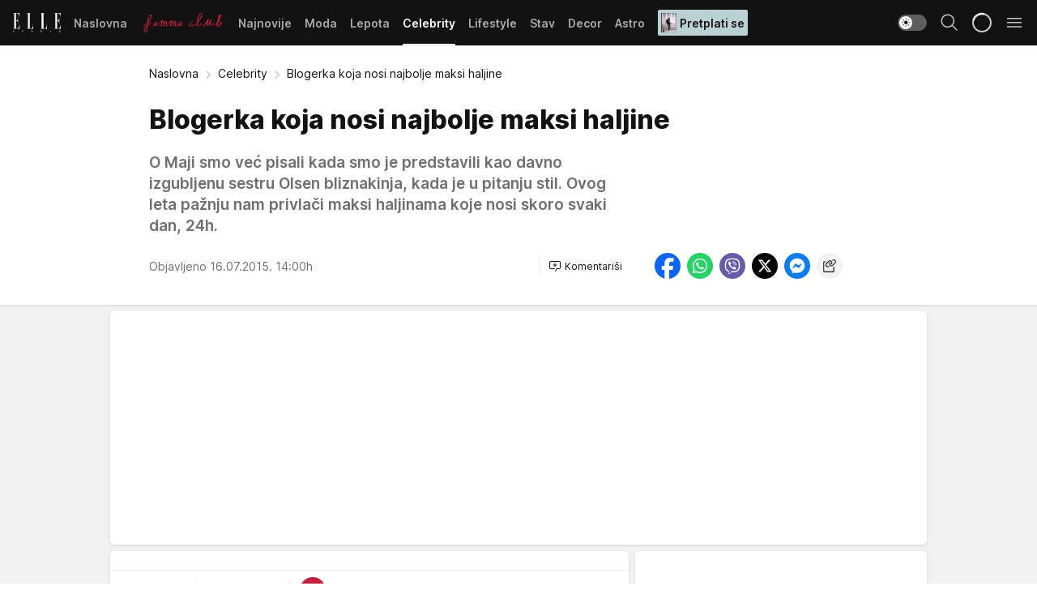

--- FILE ---
content_type: text/html; charset=utf-8
request_url: https://elle.rs/Celebrity/a30456/Blogerka-koja-nosi-najbolje-maksi-haljine.html
body_size: 32053
content:
<!DOCTYPE html><html  lang="sr"><head><meta charset="utf-8"><meta name="viewport" content="width=device-width, initial-scale=1"><script type="importmap">{"imports":{"#entry":"/_nuxt/entry.kRXWaGkp.js"}}</script><script data-cfasync="false">(function(w,d,s,l,i){w[l]=w[l]||[];w[l].push({'gtm.start':
            new Date().getTime(),event:'gtm.js'});var f=d.getElementsByTagName(s)[0],
            j=d.createElement(s),dl=l!='dataLayer'?'&l='+l:'';j.async=true;j.src=
            'https://www.googletagmanager.com/gtm.js?id='+i+dl;f.parentNode.insertBefore(j,f);
            })(window,document,'script','dataLayer','GTM-KP3DGK6');</script><script>'use strict';(function(b,t,q,h,c,e,f,r,u,a,v,w,m,k,n,p,l){l=(d,g)=>{m=new URLSearchParams(q.search);m.has(d)?g=m.get(d):b[h]&&b[h].hasOwnProperty(d)&&(g=b[h][d]);return isNaN(+g)?g:+g};l('pjnx',!1)||(b[h]=b[h]||{},b[c]=b[c]||{},b[c][e]=b[c][e]||[],k=d=>{a.b[d]=performance.now();a.b[f](d)},n=(d,g)=>{for(;0<d.length;)g[f](d.shift())},p=()=>{a.p=b[c][e][f];b[c][e][f]=a.s[f].bind(a.s)},a=b["__"+h]={t:l('pjfsto',3E3),m:l('pjfstom',2),s:[()=>{k("s");b[c].pubads().setTargeting('pjpel',a.b)}],f:d=>{a.p&&
                (k('f'+d),b[c][e][f]=a.p,a.p=!1,n(a.s,b[c][e]))},g:()=>{a.p&&p();k('g');a.r=setTimeout(()=>a.f('t'),a.t+a.b.g*a.m)}},b[c][e].shift&&(n(b[c][e],a.s),a.b=[],b[c][e][f](()=>a.g()),p(),k('v'+r)))})(window,document,location,'pubjelly','googletag','cmd','push',4);</script><script src="https://pubjelly.nxjmp.com/a/main/pubjelly.js?key=na" async onerror="__pubjelly.f('e')"></script><link rel="canonical" href="https://elle.rs/Celebrity/a30456/Blogerka-koja-nosi-najbolje-maksi-haljine.html"><script>var googletag = googletag || {}; googletag.cmd = googletag.cmd || [];</script><script src="https://securepubads.g.doubleclick.net/tag/js/gpt.js" async></script><title>Blogerka koja nosi najbolje maksi haljine | Elle</title><script async data-cfasync="false">window.googletag=window.googletag||{},window.googletag.cmd=window.googletag.cmd||[];var packs=window.localStorage.getItem("df_packs"),packsParsed=packs&&JSON.parse(packs)||[];try{var a=window.localStorage.getItem("df_packsx"),s=a&&JSON.parse(a)||[];s.length&&(packsParsed=packsParsed.concat(s),packsParsed=Array.from(new Set(packsParsed)));var r,e=window.localStorage.getItem("df_packsy"),t=(e&&JSON.parse(e)||[]).map(function(a){return a.id});t.length&&(packsParsed=packsParsed.concat(t),packsParsed=Array.from(new Set(packsParsed)))}catch(d){}var standardPacks=window.localStorage.getItem("df_sp"),standardPacksParsed=standardPacks&&JSON.parse(standardPacks)||[];try{var g=window.localStorage.getItem("df_spx"),c=g&&JSON.parse(g)||[];c.length&&(standardPacksParsed=standardPacksParsed.concat(c),standardPacksParsed=Array.from(new Set(standardPacksParsed)));var o,n=window.localStorage.getItem("df_spy"),p=(n&&JSON.parse(n)||[]).map(function(a){return a.id});p.length&&(standardPacksParsed=standardPacksParsed.concat(p),standardPacksParsed=Array.from(new Set(standardPacksParsed)))}catch(P){}var platforms=window.localStorage.getItem("df_pl"),platformsParsed=platforms&&(JSON.parse(platforms)||[]);if(platformsParsed&&platformsParsed.length)for(var i=0;i<platformsParsed.length;i++)1===platformsParsed[i]&&packsParsed?window.googletag.cmd.push(function(){window.googletag.pubads().setTargeting("defractal",packsParsed)}):2===platformsParsed[i]&&packsParsed&&packsParsed.length?(window.midasWidgetTargeting=window.midasWidgetTargeting||{},window.midasWidgetTargeting.targetings=window.midasWidgetTargeting.targetings||[],window.midasWidgetTargeting.targetings.push({defractal:packsParsed})):3===platformsParsed[i]&&standardPacksParsed&&standardPacksParsed.length&&window.googletag.cmd.push(function(){window.googletag.pubads().setTargeting("defractal_sp",standardPacksParsed)});</script><script src="https://cdn.mediaoutcast.com/player/1.15.0/js/mov-init.min.js" async></script><script src="https://cdn.krakenoptimize.com/setup/get/7a2b0269-f7c9-4c32-daa8-08d71a5d0627" async body type="text/javascript" data-cfasync="false"></script><script src="https://cdn.defractal.com/scripts/defractal-4-00440018-D8AE-4AA2-888A-6D96BFA98C3E.js" async></script><link rel="stylesheet" href="/_nuxt/entry.VMG5fPbs.css" crossorigin><link rel="preload" as="font" href="https://static2.elle.rs/fonts/Inter.var.woff2" type="font/woff2" crossorigin><link rel="preload" as="font" href="https://static2.elle.rs/fonts/icomoon/icons.woff" type="font/woff" crossorigin><link rel="preload" as="image" href="https://static2.elle.rs/api/v3/images/592/1184/70378"><link rel="modulepreload" as="script" crossorigin href="/_nuxt/entry.kRXWaGkp.js"><link rel="preload" as="fetch" fetchpriority="low" crossorigin="anonymous" href="/_nuxt/builds/meta/961f3f46-00ed-4cc4-8b90-e54a7e3ca1bf.json"><script data-cfasync="false">window.gdprAppliesGlobally=true;(function(){function n(e){if(!window.frames[e]){if(document.body&&document.body.firstChild){var t=document.body;var r=document.createElement("iframe");r.style.display="none";r.name=e;r.title=e;t.insertBefore(r,t.firstChild)}else{setTimeout(function(){n(e)},5)}}}function e(r,a,o,s,c){function e(e,t,r,n){if(typeof r!=="function"){return}if(!window[a]){window[a]=[]}var i=false;if(c){i=c(e,n,r)}if(!i){window[a].push({command:e,version:t,callback:r,parameter:n})}}e.stub=true;e.stubVersion=2;function t(n){if(!window[r]||window[r].stub!==true){return}if(!n.data){return}var i=typeof n.data==="string";var e;try{e=i?JSON.parse(n.data):n.data}catch(t){return}if(e[o]){var a=e[o];window[r](a.command,a.version,function(e,t){var r={};r[s]={returnValue:e,success:t,callId:a.callId};n.source.postMessage(i?JSON.stringify(r):r,"*")},a.parameter)}}const smt=window[r];if(typeof smt!=="function"){window[r]=e;if(window.addEventListener){window.addEventListener("message",t,false)}else{window.attachEvent("onmessage",t)}}}e("__uspapi","__uspapiBuffer","__uspapiCall","__uspapiReturn");n("__uspapiLocator");e("__tcfapi","__tcfapiBuffer","__tcfapiCall","__tcfapiReturn");n("__tcfapiLocator");(function(e){var t=document.createElement("link");t.rel="preconnect";t.as="script";var r=document.createElement("link");r.rel="dns-prefetch";r.as="script";var n=document.createElement("link");n.rel="preload";n.as="script";var i=document.createElement("script");i.id="spcloader";i.type="text/javascript";i["async"]=true;i.charset="utf-8";var a="https://sdk.privacy-center.org/"+e+"/loader.js?target="+document.location.hostname;if(window.didomiConfig&&window.didomiConfig.user){var o=window.didomiConfig.user;var s=o.country;var c=o.region;if(s){a=a+"&country="+s;if(c){a=a+"&region="+c}}}t.href="https://sdk.privacy-center.org/";r.href="https://sdk.privacy-center.org/";n.href=a;i.src=a;var d=document.getElementsByTagName("script")[0];d.parentNode.insertBefore(t,d);d.parentNode.insertBefore(r,d);d.parentNode.insertBefore(n,d);d.parentNode.insertBefore(i,d)})("82d80c84-586b-4519-bdef-240ed8c7f096")})();</script><script data-cfasync="false">function scrollDistance(i,n=66){if(!i||"function"!=typeof i)return;let e,o,t,d;window.addEventListener("scroll",function(l){o||(o=window.pageYOffset),window.clearTimeout(e),e=setTimeout(function(){t=window.pageYOffset,i(d=t-o,o,t),o=null,t=null,d=null},n)},!1)}window.didomiOnReady=window.didomiOnReady||[],window.didomiOnReady.push(function(i){i.notice.isVisible()&&scrollDistance(function(n){parseInt(Math.abs(n),10)>198&&i.notice.isVisible()&&i.setUserAgreeToAll()});if(i.notice.isVisible() && window.innerWidth <= 768){document.body.classList.remove("didomi-popup-open","didomi-popup-open-ios")}if(i.notice.isVisible()){document.querySelector(".didomi-popup").addEventListener("click", e=>{console.log(e)})}});</script><script>window.pp_gemius_identifier = 'bDDr2d.2SFTOVfhuh39YTJYlLeUFRps4IF_TjjztwxD.R7';
                function gemius_pending(i) { window[i] = window[i] || function () { var x = window[i + '_pdata'] = window[i + '_pdata'] || []; x[x.length] = arguments; }; };
                gemius_pending('gemius_hit'); gemius_pending('gemius_event'); gemius_pending('gemius_init'); gemius_pending('pp_gemius_hit'); gemius_pending('pp_gemius_event'); gemius_pending('pp_gemius_init');
                (function (d, t) {
                    try {
                        var gt = d.createElement(t), s = d.getElementsByTagName(t)[0], l = 'http' + ((location.protocol == 'https:') ? 's' : ''); gt.setAttribute('async', 'async');
                        gt.setAttribute('defer', 'defer'); gt.src = l + '://gars.hit.gemius.pl/xgemius.js'; s.parentNode.insertBefore(gt, s);
                    } catch (e) { }
                })(document, 'script');</script><meta name="title" content="Blogerka koja nosi najbolje maksi haljine"><meta hid="description" name="description" content="O Maji smo već pisali kada smo je predstavili kao davno izgubljenu sestru Olsen bliznakinja, kada je u pitanju stil. Ovog leta pažnju nam privlači maksi haljinama koje nosi skoro svaki dan, 24h."><meta hid="robots" property="robots" content="max-image-preview:large"><meta hid="og:type" property="og:type" content="website"><meta hid="og:title" property="og:title" content="Blogerka koja nosi najbolje maksi haljine"><meta hid="og:description" property="og:description" content="O Maji smo već pisali kada smo je predstavili kao davno izgubljenu sestru Olsen bliznakinja, kada je u pitanju stil. Ovog leta pažnju nam privlači maksi haljinama koje nosi skoro svaki dan, 24h."><meta hid="og:image" property="og:image" content="https://static2.elle.rs/Picture/70378/jpeg/maja_wyh_937516879"><meta hid="og:url" property="og:url" content="https://elle.rs/Celebrity/a30456/Blogerka-koja-nosi-najbolje-maksi-haljine.html"><meta hid="twitter:card" name="twitter:card" content="summary_large_image"><meta hid="twitter:title" name="twitter:title" content="Blogerka koja nosi najbolje maksi haljine"><meta hid="twitter:description" name="twitter:description" content="Elle 2022"><meta hid="twitter:image" name="twitter:image" content="https://static2.elle.rs/Picture/70378/jpeg/maja_wyh_937516879"><meta hid="twitter.url" name="twitter.url" content="https://elle.rs/Celebrity/a30456/Blogerka-koja-nosi-najbolje-maksi-haljine.html"><link rel="icon" type="image/svg+xml" href="/favicons/elle/icon.svg" sizes="any"><link rel="icon" type="image/png" href="/favicons/elle/favicon-32x32.png" sizes="32x32"><link rel="icon" type="image/png" href="/favicons/elle/favicon-128x128.png" sizes="128x128"><link rel="apple-touch-icon" type="image/png" href="/favicons/elle/favicon-180x180.png" sizes="180x180"><link rel="icon" type="image/png" href="/favicons/elle/favicon-192x192.png" sizes="192x192"><link rel="icon" type="image/png" href="/favicons/elle/favicon-512x512.png" sizes="512x512"><link rel="alternate" hreflang="sr" href="https://elle.rs/Celebrity/a30456/Blogerka-koja-nosi-najbolje-maksi-haljine.html"><link rel="alternate" type="application/rss+xml" title="RSS feed for Naslovna" href="https://elle.rs/rss/1/Naslovna"><link rel="alternate" type="application/rss+xml" title="RSS feed for Moda" href="https://elle.rs/rss/14/Moda"><link rel="alternate" type="application/rss+xml" title="RSS feed for Lepota" href="https://elle.rs/rss/15/Lepota"><link rel="alternate" type="application/rss+xml" title="RSS feed for Celebrity" href="https://elle.rs/rss/24/Celebrity"><link rel="alternate" type="application/rss+xml" title="RSS feed for Lifestyle" href="https://elle.rs/rss/22/Lifestyle"><link rel="alternate" type="application/rss+xml" title="RSS feed for Stav" href="https://elle.rs/rss/23/Stav"><link rel="alternate" type="application/rss+xml" title="RSS feed for Decor" href="https://elle.rs/rss/19/Decor"><link rel="alternate" type="application/rss+xml" title="RSS feed for Astro" href="https://elle.rs/rss/25/Astro"><script type="application/ld+json">{
  "@context": "https://schema.org",
  "@graph": [
    {
      "@type": "NewsMediaOrganization",
      "@id": "https://elle.rs/#publisher",
      "name": "elle.rs",
      "url": "https://elle.rs/",
      "sameAs": [
        "https://www.facebook.com/ELLE.Serbia/",
        "https://www.pinterest.com/elleserbia/_created/",
        "https://www.instagram.com/elleserbia/",
        "https://twitter.com/elle_serbia"
      ],
      "logo": {
        "@type": "ImageObject",
        "@id": "https://elle.rs/#/schema/image/ellers-logo",
        "url": "https://elle.rs/assets/dist/images/shareimg.jpg",
        "width": 1800,
        "height": 945,
        "caption": "elle.rs Logo"
      },
      "image": {
        "@id": "https://elle.rs/#/schema/image/ellers-logo"
      }
    },
    {
      "@type": "WebSite",
      "@id": "https://elle.rs/#/schema/website/ellers",
      "url": "https://elle.rs/",
      "name": "elle.rs",
      "publisher": {
        "@id": "elle.rs/#publisher"
      },
      "potentialAction": {
        "@type": "SearchAction",
        "target": "https://elle.rs/search/1/1?q={search_term_string}",
        "query-input": "required name=search_term_string"
      }
    },
    {
      "@type": "WebPage",
      "@id": "https://elle.rs/Celebrity/a30456/Blogerka-koja-nosi-najbolje-maksi-haljine.html",
      "url": "https://elle.rs/Celebrity/a30456/Blogerka-koja-nosi-najbolje-maksi-haljine.html",
      "inLanguage": "sr-Latn",
      "breadcrumb": {
        "@id": "https://elle.rs/Celebrity/a30456/Blogerka-koja-nosi-najbolje-maksi-haljine.html#/schema/breadcrumb/a30456"
      },
      "name": "Blogerka koja nosi najbolje maksi haljine | Celebrity",
      "isPartOf": {
        "@id": "https://elle.rs/#/schema/website/ellers"
      },
      "datePublished": "2015-07-16T14:00:00+02:00",
      "dateModified": "2015-07-16T14:00:00+02:00",
      "description": "O Maji smo već pisali kada smo je predstavili kao davno izgubljenu sestru Olsen bliznakinja, kada je u pitanju stil. Ovog leta pažnju nam privlači maksi haljinama koje nosi skoro svaki dan, 24h."
    },
    {
      "@type": [
        "Article",
        "NewsArticle"
      ],
      "@id": "https://elle.rs/Celebrity/a30456/Blogerka-koja-nosi-najbolje-maksi-haljine.html#/schema/article/a30456",
      "headline": "Blogerka koja nosi najbolje maksi haljine",
      "description": "O Maji smo već pisali kada smo je predstavili kao davno izgubljenu sestru Olsen bliznakinja, kada je u pitanju stil. Ovog leta pažnju nam privlači maksi haljinama koje nosi skoro svaki dan, 24h.",
      "isPartOf": {
        "@id": "https://elle.rs/Celebrity/a30456/Blogerka-koja-nosi-najbolje-maksi-haljine.html"
      },
      "mainEntityOfPage": {
        "@id": "https://elle.rs/Celebrity/a30456/Blogerka-koja-nosi-najbolje-maksi-haljine.html"
      },
      "datePublished": "2015-07-16T14:00:00+02:00",
      "dateModified": "2015-07-16T14:00:00+02:00",
      "image": [
        {
          "@context": "http://schema.org",
          "@type": "ImageObject",
          "width": 1200,
          "height": 675,
          "description": "Blogerka koja nosi najbolje maksi haljine",
          "url": "https://static2.elle.rs/Picture/70378/jpeg/maja_wyh_937516879"
        },
        {
          "@context": "http://schema.org",
          "@type": "ImageObject",
          "width": 1200,
          "height": 1200,
          "description": "Blogerka koja nosi najbolje maksi haljine",
          "url": "https://static2.elle.rs/MediumImage/70378/jpeg/maja_wyh_937516879"
        },
        {
          "@context": "http://schema.org",
          "@type": "ImageObject",
          "width": 1200,
          "height": 900,
          "description": "Blogerka koja nosi najbolje maksi haljine",
          "url": "https://static2.elle.rs/Thumbnail/70378/jpeg/maja_wyh_937516879"
        }
      ],
      "keywords": [
        "blogerke",
        "fashion",
        "stil"
      ],
      "author": [
        {
          "@type": "Person",
          "url": "https://elle.rs/journalist21/Ana-Dodig",
          "name": "Ana Dodig"
        }
      ],
      "publisher": {
        "@id": "https://elle.rs/#publisher"
      },
      "isAccessibleForFree": "True"
    },
    {
      "@type": "BreadcrumbList",
      "@id": "https://elle.rs/Celebrity/a30456/Blogerka-koja-nosi-najbolje-maksi-haljine.html#/schema/breadcrumb/a30456",
      "itemListElement": [
        {
          "@type": "ListItem",
          "position": 1,
          "item": {
            "@type": "WebPage",
            "@id": "https://elle.rs/Celebrity",
            "url": "https://elle.rs/Celebrity",
            "name": "Celebrity"
          }
        },
        {
          "@type": "ListItem",
          "position": 2,
          "item": {
            "@id": "https://elle.rs/Celebrity/a30456/Blogerka-koja-nosi-najbolje-maksi-haljine.html",
            "name": "Blogerka koja nosi najbolje maksi haljine | Celebrity"
          }
        }
      ]
    }
  ]
}</script><script type="module" src="/_nuxt/entry.kRXWaGkp.js" crossorigin></script></head><body><div id="__nuxt"><div><div class="main light elle" style=""><!----><header class="header"><div class="container"><div class="header__content_wrap"><div class="header__content"><div class="header-logo"><a href="/" class="" title="Elle"><div class="header-logo__wrap"><svg class="logo-dimensions header-logo__image"><use xlink:href="/img/logo/elle.svg?v=28112025#logo-light"></use></svg><span class="header-logo__span">Elle</span></div></a></div><!--[--><nav class="header-navigation"><div class="header-navigation__wrap"><ul class="header-navigation__list"><!--[--><li class="js_item_1 header-navigation__list-item"><!--[--><a href="/" class="has-no-background"><span style=""><!----><span>Naslovna</span></span></a><!--]--><!--[--><!--]--></li><li class="js_item_20 header-navigation__list-item"><!--[--><a href="/Aktivizam" class="is-custom is-custom-text"><span style="background-color:transparent;color:transparent;"><img src="https://static2.elle.rs/api/v3/staticimages/femme-club-accent@3x.png" alt="Aktivizam"><!----></span></a><!--]--><!--[--><!--]--></li><li class="js_item_39 header-navigation__list-item"><!--[--><a href="/Najnovije" class="has-no-background"><span style=""><!----><span>Najnovije</span></span></a><!--]--><!--[--><!--]--></li><li class="js_item_14 header-navigation__list-item"><!--[--><a href="/Moda" class="has-no-background"><span style=""><!----><span>Moda</span></span></a><!--]--><!--[--><!--]--></li><li class="js_item_15 header-navigation__list-item"><!--[--><a href="/Lepota" class="has-no-background"><span style=""><!----><span>Lepota</span></span></a><!--]--><!--[--><!--]--></li><li class="js_item_24 is-active header-navigation__list-item"><!--[--><a href="/Celebrity" class="has-no-background"><span style=""><!----><span>Celebrity</span></span></a><!--]--><!--[--><!--]--></li><li class="js_item_22 header-navigation__list-item"><!--[--><a href="/Lifestyle" class="has-no-background"><span style=""><!----><span>Lifestyle</span></span></a><!--]--><!--[--><!--]--></li><li class="js_item_23 header-navigation__list-item"><!--[--><a href="/Stav" class="has-no-background"><span style=""><!----><span>Stav</span></span></a><!--]--><!--[--><!--]--></li><li class="js_item_19 header-navigation__list-item"><!--[--><a href="/Decor" class="has-no-background"><span style=""><!----><span>Decor</span></span></a><!--]--><!--[--><!--]--></li><li class="js_item_25 header-navigation__list-item"><!--[--><a href="/Astro" class="has-no-background"><span style=""><!----><span>Astro</span></span></a><!--]--><!--[--><!--]--></li><li class="js_item_100 header-navigation__list-item"><!--[--><a class="is-custom" href="https://elle.rs/Moda/Vesti/a47919/pretplatite-se-na-elle-srbija-magazin-i-dobicete-vredan-poklon.html" target="_blank" rel="noopener"><span style="background-color:#B9D1D3;color:#1C1314;"><img src="https://static2.elle.rs/api/v3/staticimages/Elle-2502.jpg" alt="Pretplati se"><span>Pretplati se</span></span></a><!--]--><!--[--><!--]--></li><!--]--></ul></div><span class="is-hidden header-navigation__list-item is-view-more">Još <i class="icon-overflow-menu--vertical view-more-icon" aria-hidden="true"></i><ul class="is-hidden header-subnavigation__children"><!--[--><!--]--></ul></span><!--[--><!--]--></nav><!--]--><div class="header-extra"><div class="theme-toggle theme-toggle--light"><div class="icon-wrap icon-wrap_light"><i class="icon icon-light--filled" aria-hidden="true"></i></div><div class="icon-wrap icon-wrap_asleep"><i class="icon icon-asleep--filled" aria-hidden="true"></i></div></div><div class="header-extra__icon"><i class="icon-search" aria-hidden="true"></i><div class="header-search"><div class="header-search-wrap"><form><input type="text" class="input" placeholder=" Pretraži Elle"><!----></form><div class="header-search__close"><i aria-hidden="true" class="icon icon-close"></i></div></div></div></div><div class="header-extra__icon" style="display:none;"><i class="icon-headphones-custom" aria-hidden="true"></i></div><!--[--><div class="header-extra__icon isSpinner"><div class="spinner" data-v-eba6742f></div></div><!--]--><div class="header-extra__icon" style="display:none;"><i class="icon-notification" aria-hidden="true"></i></div><div class="header-extra__icon header-extra__menu"><i class="icon-menu" aria-hidden="true"></i></div><!--[--><div class="navigation-drawer" style="right:-100%;"><div class="navigation-drawer__header"><div class="navigation-drawer__logo"><svg class="navigation-drawer__logo_image"><use xlink:href="/img/logo/elle.svg?v=28112025#logo-drawer-light"></use></svg></div><div class="navigation-drawer__close"><i class="icon-close" aria-hidden="true"></i></div></div><div class="navigation-drawer__tabs"><span class="is-active">Kategorije</span><span class="">Ostalo</span></div><!----><div class="navigation-drawer__footer"><ul class="social-menu__list"><!--[--><li class="social-menu__list-item"><a href="https://www.facebook.com/ELLE.Serbia/" target="_blank" rel="noopener" aria-label="Facebook"><i class="icon-logo--facebook social-menu__list-icon" aria-hidden="true"></i></a></li><li class="social-menu__list-item"><a href="https://twitter.com/elle_serbia?lang=en" target="_blank" rel="noopener" aria-label="Twitter"><i class="icon-logo--twitter social-menu__list-icon" aria-hidden="true"></i></a></li><li class="social-menu__list-item"><a href="https://www.instagram.com/elleserbia/?hl=en" target="_blank" rel="noopener" aria-label="Instagram"><i class="icon-logo--instagram social-menu__list-icon" aria-hidden="true"></i></a></li><li class="social-menu__list-item"><a href="https://www.pinterest.com/elleserbia/" target="_blank" rel="noopener" aria-label="Pinterest"><i class="icon-logo--pinterest social-menu__list-icon" aria-hidden="true"></i></a></li><li class="social-menu__list-item"><a href="https://elle.rs/rss-feed" target="_blank" rel="noopener" aria-label="RSS"><i class="icon-logo--rss social-menu__list-icon" aria-hidden="true"></i></a></li><!--]--></ul></div></div><!--]--></div></div></div></div></header><div class="generic-page" data-v-b527da3b><div class="main-container wallpaper-helper" data-v-b527da3b data-v-fdf9347c><!--[--><!----><!--[--><div class="wallpaper-wrapper" data-v-fdf9347c><div class="container"><div id="wallpaper-left" class="wallpaper-left wallpaper-watch"></div><div id="wallpaper-right" class="wallpaper-right wallpaper-watch"></div></div></div><div class="main_wrapper" data-v-fdf9347c><div class="container" data-v-fdf9347c><div id="wallpaper-top" class="wallpaper-top"></div></div><div class="article-header" data-v-fdf9347c data-v-86095f06><div class="article-header-wrap" data-v-86095f06><div class="article-header-container" data-v-86095f06><div class="breadcrumbs-wrap" data-v-86095f06 data-v-77f0710d><div class="breadcrumbs" data-v-77f0710d><a href="/" class="breadcrumbs-link" data-v-77f0710d>Naslovna</a><!--[--><div class="breadcrumbs-icon-container" data-v-77f0710d><i class="icon-chevron--right" aria-hidden="true" data-v-77f0710d></i><a href="/Celebrity" class="breadcrumbs-link" data-v-77f0710d>Celebrity</a></div><div class="breadcrumbs-icon-container" data-v-77f0710d><i class="icon-chevron--right" aria-hidden="true" data-v-77f0710d></i><span class="breadcrumbs-title" data-v-77f0710d>Blogerka koja nosi najbolje maksi haljine</span></div><!--]--></div></div><div class="article-header-labels" data-v-86095f06 data-v-4f4997d9><!----><!----><!----><!----><!----></div><h1 class="article-header-title" data-v-86095f06>Blogerka koja nosi najbolje maksi haljine</h1><strong class="article-header-lead" data-v-86095f06>O Maji smo već pisali kada smo je predstavili kao davno izgubljenu sestru Olsen bliznakinja, kada je u pitanju stil. Ovog leta pažnju nam privlači maksi haljinama koje nosi skoro svaki dan, 24h.</strong><!----><!----><div class="article-header-author-share" data-v-86095f06><div class="article-header-author-comments" data-v-86095f06><div class="article-header-author-date" data-v-86095f06><!----><div class="article-header-date" datetime="2015-07-16T14:00:00" data-v-86095f06><time class="article-header-date-published" data-v-86095f06>Objavljeno 16.07.2015. 14:00h  </time><!----></div></div><div class="article-engagement-bar" data-v-86095f06 data-v-c0f3996a><div class="card-engagement-bar card-engagement-bar-wrap" data-v-c0f3996a><div class="card-engagement-bar__left"><!----><!----><!----><div role="button" class="btn"><!--[--><i class="icon-add-comment"></i><span class="text-add-comment">Komentariši</span><!--]--></div></div><!----></div></div></div><div class="article-exposed-share" data-v-86095f06 data-v-5d9026f4><div class="tooltip-box card-share-wrap" data-v-5d9026f4 data-v-2f96c82c><!--[--><!--[--><a role="button" class="tooltip-box__item facebook" data-v-2f96c82c><svg viewBox="0 0 32 32" class="icon facebook" data-v-2f96c82c><use xlink:href="/img/sprite-shares-02042025.svg#facebook-sign" data-v-2f96c82c></use></svg></a><!--]--><!--[--><a role="button" class="tooltip-box__item whatsapp" data-v-2f96c82c><svg viewBox="0 0 24 24" class="icon whatsapp" data-v-2f96c82c><use xlink:href="/img/sprite-shares-02042025.svg#whatsapp" data-v-2f96c82c></use></svg></a><!--]--><!--[--><a role="button" class="tooltip-box__item viber" data-v-2f96c82c><svg viewBox="0 0 24 24" class="icon viber" data-v-2f96c82c><use xlink:href="/img/sprite-shares-02042025.svg#viber" data-v-2f96c82c></use></svg></a><!--]--><!--[--><a role="button" class="tooltip-box__item twitter" data-v-2f96c82c><svg viewBox="0 0 24 24" class="icon twitter" data-v-2f96c82c><use xlink:href="/img/sprite-shares-02042025.svg#twitter" data-v-2f96c82c></use></svg></a><!--]--><!--[--><a role="button" class="tooltip-box__item messenger" data-v-2f96c82c><svg viewBox="0 0 24 24" class="icon messenger" data-v-2f96c82c><use xlink:href="/img/sprite-shares-02042025.svg#messenger" data-v-2f96c82c></use></svg></a><!--]--><!--]--><a role="button" class="tooltip-box__item copy-link" data-v-2f96c82c><svg viewBox="0 0 24 24" class="icon copy-link" data-v-2f96c82c><use xlink:href="/img/sprite-shares-02042025.svg#copy--link-adapted" data-v-2f96c82c></use></svg></a></div></div></div></div></div></div><div class="container" data-v-fdf9347c><!--[--><!--[--><!----><!--]--><!--[--><div class="container placeholder250px gptArticleTop" data-v-fdf9347c><div class="gpt-ad-banner"><div position="0" lazy="false"></div></div></div><!--]--><!--[--><div class="article-main" data-v-fdf9347c><div class="is-main article-content with-sidebar" data-v-1df6af20><div class="full-width" data-v-1df6af20><div class="sticky-scroll-container isSticky" data-v-1df6af20><!--[--><!--[--><div class="generic-component" data-v-1df6af20 data-v-a3833593><!--[--><article class="" data-v-a3833593><!--[--><div class="article-big-image" data-v-ae381be6><figure class="big-image-container" data-v-ae381be6><div class="card-image-container" style="" data-v-ae381be6 data-v-ecf0a92a><picture class="" data-v-ecf0a92a><!--[--><source media="(max-width: 1023px)" srcset="https://static2.elle.rs/api/v3/images/1280/2560/70378,
https://static2.elle.rs/api/v3/images/1280/2560/70378 1.5x" data-v-ecf0a92a><source media="(min-width: 1024px)" srcset="https://static2.elle.rs/api/v3/images/1280/2560/70378" data-v-ecf0a92a><!--]--><img src="https://static2.elle.rs/api/v3/images/1280/2560/70378" srcset="https://static2.elle.rs/api/v3/images/1280/2560/70378,
https://static2.elle.rs/api/v3/images/1280/2560/70378 1.5x" alt="" class="" style="" data-v-ecf0a92a></picture></div><figcaption class="big-image-source" data-v-ae381be6><span class="big-image-source-desc" data-v-ae381be6>Embedded Comments:
CREATOR: gd-jpeg v1.0 (using IJG JPEG v62), quality = 90
&ensp;</span><span class="big-image-source-copy" data-v-ae381be6>Foto:&nbsp;foto: Maja  Wyh</span></figcaption></figure></div><!--]--><!--[--><!--]--><div class="article-body"><!--[--><!--]--><!--[--><!--]--><!--[--><!--[--><!--[--><div class="article-rte" document-template="NewsArticle"> <p>Maja Wyh spada u najpopularnije blogerke na svetu. Tome je doprinela sličnost sa stilom koji su proslavile sestre Olsen, kao i nonšalancija kojom ova devojka nosi svaku odevnu kombinaciju. </p> </div><!--]--><!--[--><!--]--><!--]--><!--[--><!--[--><div class="article-ad inText-banner-wrapper" document-template="NewsArticle"><!--[--><div class="container placeholder250px"><div class="gpt-ad-banner"><div position="1" lazy="false"></div></div></div><!--]--><!----></div><!--]--><!--[--><!--]--><!--]--><!--[--><!--[--><div class="article-gallery dark" data-v-ada71f1f><!--[--><div class="gallery-block" id="gallery2615" data-v-ada71f1f><figure class="gallery-block__large" data-v-ada71f1f><div class="card-image-container" data-v-ada71f1f data-v-ecf0a92a><picture class="" data-v-ecf0a92a><!--[--><source media="(max-width: 1023px)" srcset="https://static2.elle.rs/api/v3/images/1280/2560/70380" data-v-ecf0a92a><source media="(min-width: 1024px)" srcset="https://static2.elle.rs/api/v3/images/1280/2560/70380" data-v-ecf0a92a><!--]--><img src="https://static2.elle.rs/api/v3/images/1280/2560/70380" srcset="https://static2.elle.rs/api/v3/images/1280/2560/70380" alt="Blogerka koja nosi najbolje maksi haljine" class="" loading="lazy" style="" data-v-ecf0a92a></picture></div><div class="card-label card-label-wrap card-label-wrap has-icon is-photo" data-v-ada71f1f data-v-d3a173a3><!----><i class="icon-camera" data-v-d3a173a3></i><span class="label-text" data-v-d3a173a3>1/6</span></div></figure><div class="gallery-block__right" data-v-ada71f1f><figure class="gallery-block__small" data-v-ada71f1f><div class="card-image-container" data-v-ada71f1f data-v-ecf0a92a><picture class="" data-v-ecf0a92a><!--[--><source media="(max-width: 1023px)" srcset="https://static2.elle.rs/api/v3/images/1280/2560/70383" data-v-ecf0a92a><source media="(min-width: 1024px)" srcset="https://static2.elle.rs/api/v3/images/1280/2560/70383" data-v-ecf0a92a><!--]--><img src="https://static2.elle.rs/api/v3/images/1280/2560/70383" srcset="https://static2.elle.rs/api/v3/images/1280/2560/70383" alt="Blogerka koja nosi najbolje maksi haljine" class="" loading="lazy" style="" data-v-ecf0a92a></picture></div></figure><figure class="gallery-block__small" data-v-ada71f1f><div class="card-image-container" data-v-ada71f1f data-v-ecf0a92a><picture class="" data-v-ecf0a92a><!--[--><source media="(max-width: 1023px)" srcset="https://static2.elle.rs/api/v3/images/1280/2560/70381" data-v-ecf0a92a><source media="(min-width: 1024px)" srcset="https://static2.elle.rs/api/v3/images/1280/2560/70381" data-v-ecf0a92a><!--]--><img src="https://static2.elle.rs/api/v3/images/1280/2560/70381" srcset="https://static2.elle.rs/api/v3/images/1280/2560/70381" alt="Blogerka koja nosi najbolje maksi haljine" class="" loading="lazy" style="" data-v-ecf0a92a></picture></div></figure><div class="gallery-block__small" data-v-ada71f1f><figure class="gallery-block__small is-background-image" data-v-ada71f1f><div class="card-image-container" data-v-ada71f1f data-v-ecf0a92a><picture class="" data-v-ecf0a92a><!--[--><source media="(max-width: 1023px)" srcset="https://static2.elle.rs/api/v3/images/1280/2560/70384" data-v-ecf0a92a><source media="(min-width: 1024px)" srcset="https://static2.elle.rs/api/v3/images/1280/2560/70384" data-v-ecf0a92a><!--]--><img src="https://static2.elle.rs/api/v3/images/1280/2560/70384" srcset="https://static2.elle.rs/api/v3/images/1280/2560/70384" alt="Blogerka koja nosi najbolje maksi haljine" class="" loading="lazy" style="" data-v-ecf0a92a></picture></div></figure><span class="btn btn--prim-alt-sec" data-v-ada71f1f>Pogledaj fotogaleriju</span></div></div></div><span class="gallery-block__desc" data-v-ada71f1f><!--[-->O Maji smo već pisali kada smo je predstavili kao davno izgubljenu sestru Olsen bliznakinja, kada je u pitanju stil. Ovog leta pažnju nam privlači maksi haljinama koje nosi skoro svaki dan, 24h. <!--]--><span data-v-ada71f1f>Foto:&nbsp;</span></span><!----><!--]--></div><!--]--><!--[--><!--]--><!--]--><!--]--><!----><!--[--><!--]--></div><!----><!----></article><!--]--></div><!--]--><!--[--><div class="generic-component" data-v-1df6af20 data-v-a3833593><!--[--><div class="article-progression" data-v-a3833593 data-v-d6eb61a3><a href="/Celebrity/a11032/Lekcija-letnjeg-stila-Midi-bela-haljina-u-reziji-Gigi-Hadid.html" class="article-progression__link" data-v-d6eb61a3><span class="arrow is-left" data-v-d6eb61a3></span>Prethodna vest</a><a href="/Celebrity/a30453/Street-style-Detalji-sa-Nedelje-visoke-mode.html" class="article-progression__link" data-v-d6eb61a3><span class="arrow is-right" data-v-d6eb61a3></span>Sledeća vest</a></div><!--]--></div><!--]--><!--[--><div class="generic-component" data-v-1df6af20 data-v-a3833593><!--[--><section class="article-tags" data-v-a3833593 data-v-0c543b8f><div class="article-tags__title" data-v-0c543b8f>Tagovi</div><ul class="article-tags__list" data-v-0c543b8f><!--[--><li class="article-tags__tag" data-v-0c543b8f><a href="/tag2587/Blogerke/1" class="article-tags__tag-link" data-v-0c543b8f>Blogerke</a></li><li class="article-tags__tag" data-v-0c543b8f><a href="/tag3838/Fashion/1" class="article-tags__tag-link" data-v-0c543b8f>Fashion</a></li><li class="article-tags__tag" data-v-0c543b8f><a href="/tag207/Stil/1" class="article-tags__tag-link" data-v-0c543b8f>Stil</a></li><!--]--></ul></section><!--]--></div><!--]--><!--[--><div class="generic-component" data-v-1df6af20 data-v-a3833593><!--[--><section class="article-communities" data-v-a3833593 data-v-5bc7a5a9><div class="article-communities-header" data-v-5bc7a5a9><span class="article-communities-title" data-v-5bc7a5a9>Pridruži se ELLE zajednici.</span></div><ul class="article-communities-list" data-v-5bc7a5a9><!--[--><li class="article-communities-list-item" data-v-5bc7a5a9><a href="https://www.facebook.com/ELLE.Serbia/" target="_blank" rel="noopener" aria-label="Facebook" class="facebook" data-v-5bc7a5a9><svg viewBox="0 0 24 24" class="icon" data-v-5bc7a5a9><use xlink:href="/img/sprite-shares-02042025.svg#facebook-monochrome" data-v-5bc7a5a9></use></svg><span class="article-communities-list-item-name" data-v-5bc7a5a9>Facebook</span></a></li><li class="article-communities-list-item" data-v-5bc7a5a9><a href="https://twitter.com/elle_serbia?lang=en" target="_blank" rel="noopener" aria-label="Twitter" class="twitter" data-v-5bc7a5a9><svg viewBox="0 0 24 24" class="icon" data-v-5bc7a5a9><use xlink:href="/img/sprite-shares-02042025.svg#twitter" data-v-5bc7a5a9></use></svg><span class="article-communities-list-item-name" data-v-5bc7a5a9>Twitter</span></a></li><li class="article-communities-list-item" data-v-5bc7a5a9><a href="https://www.instagram.com/elleserbia/?hl=en" target="_blank" rel="noopener" aria-label="Instagram" class="instagram" data-v-5bc7a5a9><svg viewBox="0 0 24 24" class="icon" data-v-5bc7a5a9><use xlink:href="/img/sprite-shares-02042025.svg#instagram" data-v-5bc7a5a9></use></svg><span class="article-communities-list-item-name" data-v-5bc7a5a9>Instagram</span></a></li><li class="article-communities-list-item" data-v-5bc7a5a9><a href="https://www.pinterest.com/elleserbia/" target="_blank" rel="noopener" aria-label="Pinterest" class="pinterest" data-v-5bc7a5a9><svg viewBox="0 0 24 24" class="icon" data-v-5bc7a5a9><use xlink:href="/img/sprite-shares-02042025.svg#pinterest" data-v-5bc7a5a9></use></svg><span class="article-communities-list-item-name" data-v-5bc7a5a9>Pinterest</span></a></li><!--]--></ul></section><!--]--></div><!--]--><!--[--><div class="generic-component isSticky isBottom" data-v-1df6af20 data-v-a3833593><!--[--><div class="article-engagement-bar" data-v-a3833593 data-v-c0f3996a><div class="card-engagement-bar card-engagement-bar-wrap" data-v-c0f3996a><div class="card-engagement-bar__left"><div role="button" class="btn"><i class="icon-thumbs-up"></i><!----><!----><!----><!--[-->Reaguj<!--]--></div><!----><div class="card-divider card-divider-wrap"></div><div role="button" class="btn"><!--[--><i class="icon-add-comment"></i><span class="text-add-comment">Komentariši</span><!--]--></div></div><div class="inArticle card-engagement-bar__right"><div class="card-divider card-divider-wrap"></div><span role="button" aria-label="share" class="btn--round"><i class="icon-share"></i></span><!----></div></div></div><!--]--></div><!--]--><!--]--></div></div></div><aside class="article-sidebar" data-v-1d5f7d48><div class="scroll-reference-start isSticky" data-v-1d5f7d48><!--[--><div class="generic-component" data-v-1d5f7d48 data-v-a3833593><!--[--><div class="container placeholder600px" data-v-a3833593><div class="gpt-ad-banner"><div position="0" lazy="false"></div></div></div><!--]--></div><div class="generic-component" data-v-1d5f7d48 data-v-a3833593><!--[--><div class="b-plus-c-list" data-v-a3833593><div class="b-plus-c-feed"><div class="news-feed" data-v-8cf1da25><!--[--><div class="card-header card-header-wrap card-header-wrap" data-v-8cf1da25 data-v-57c342d2><!----><span class="card-header__title" data-v-57c342d2>Najnovije</span><a href="/Najnovije" class="card-header__icon" data-v-57c342d2><i class="icon-arrow--right" data-v-57c342d2></i></a></div><!--]--><div class="" data-v-8cf1da25><!--[--><!--[--><!----><div class="feed-list-item" data-v-8cf1da25><div class="card-divider card-divider-wrap card-divider" data-v-8cf1da25 data-v-49e31b96></div><div class="card card-wrap type-news-card-b" is-archive-date="false" data-v-8cf1da25 data-v-17d990dc><a href="/Moda/Trendovi/a52369/3-najbolja-i-moderna-nacina-da-nosite-helanke-za-zimu-2026.html" class="card-link" rel="rel"><!--[--><!--[--><!--]--><!--[--><div class="card-labels-wrap" data-v-17d990dc><div class="card-labels" data-v-17d990dc data-v-6ed27fdc><!----><!----><!----><!----><!----><!----><!----><!----><div class="is-secondary card-label card-label-wrap" data-v-6ed27fdc data-v-d3a173a3><!----><!----><span class="label-text" data-v-d3a173a3>Trendovi</span></div><div class="is-secondary-alt card-label card-label-wrap" data-v-6ed27fdc data-v-d3a173a3><!----><!----><span class="label-text" data-v-d3a173a3>Pre 27 min</span></div><!----></div></div><!--]--><div class="card-title"><!--[--><!--]--><!--[--><!----><h2 class="title isTitleLighter" data-v-17d990dc>&quot;Cool girl&quot; uniforma: 3 načina da kreirate stylish zimsku kombinaciju sa helankama</h2><!----><!----><!----><!--]--></div><!--[--><div class="card-multimedia__content" data-v-17d990dc><div class="card-labels" data-v-17d990dc data-v-6ed27fdc><!----><!----><!----><!----><!----><!----><!----><!----><!----><!----><!----></div><div class="card-multimedia card-multimedia-wrap" data-v-17d990dc data-v-0706ceca><!--[--><!--[--><figure class="" data-v-0706ceca><div class="card-image-container" data-v-0706ceca data-v-ecf0a92a><picture class="" data-v-ecf0a92a><!--[--><source media="(max-width: 1023px)" srcset="https://static2.elle.rs/api/v3/images/428/856/174266?ts=2026-01-22T14:11:58,
https://static2.elle.rs/api/v3/images/592/1184/174266?ts=2026-01-22T14:11:58 1.5x" data-v-ecf0a92a><source media="(min-width: 1024px)" srcset="https://static2.elle.rs/api/v3/images/324/648/174266?ts=2026-01-22T14:11:58" data-v-ecf0a92a><!--]--><img src="https://static2.elle.rs/api/v3/images/428/856/174266?ts=2026-01-22T14:11:58" srcset="https://static2.elle.rs/api/v3/images/428/856/174266?ts=2026-01-22T14:11:58,
https://static2.elle.rs/api/v3/images/592/1184/174266?ts=2026-01-22T14:11:58 1.5x" alt="devojka crne kose u crnom outfitu" class="" loading="lazy" style="" data-v-ecf0a92a></picture></div><div class="multimedia-icon-wrapper" data-v-0706ceca><!----><div class="no-label-text card-label card-label-wrap card-label-wrap has-icon is-photo" data-v-0706ceca data-v-d3a173a3><!----><i class="icon-camera" data-v-d3a173a3></i><!----></div></div><!----></figure><!--]--><!--]--></div></div><!--]--><!--[--><!--]--><!--[--><!--]--><div class="card-related-articles"><!--[--><!--]--></div><!--[--><!--]--><!--[--><!--]--><!--[--><div class="card-engagement-bar card-engagement-bar-wrap"><div class="card-engagement-bar__left"><div role="button" class="btn"><i class="icon-thumbs-up"></i><!----><!----><!----><!--[-->Reaguj<!--]--></div><!----><div class="card-divider card-divider-wrap"></div><div role="button" class="btn"><!--[--><i class="icon-add-comment"></i><span class="text-add-comment">Komentariši</span><!--]--></div></div><div class="card-engagement-bar__right"><div class="card-divider card-divider-wrap"></div><span role="button" aria-label="share" class="btn--round"><i class="icon-share"></i></span><!----></div></div><!--]--><!--]--></a><!--[--><!--]--><!----></div></div><!--[--><!----><!--]--><!--]--><!--[--><!----><div class="feed-list-item" data-v-8cf1da25><div class="card-divider card-divider-wrap card-divider" data-v-8cf1da25 data-v-49e31b96></div><div class="card card-wrap type-news-card-c" is-archive-date="false" data-v-8cf1da25 data-v-28e672be><a href="/Lepota/Sminka-i-nega/a52318/zasto-su-kratki-bademasti-nokti-vodeci-trend-sezone.html" class="card-link" rel="rel"><!--[--><!--[--><!--]--><div class="card-content"><div class="card-text-content"><!--[--><div class="card-labels-wrap" data-v-28e672be><div class="card-labels" data-v-28e672be data-v-6ed27fdc><!----><!----><!----><!----><!----><!----><!----><!----><div class="is-secondary card-label card-label-wrap" data-v-6ed27fdc data-v-d3a173a3><!----><!----><span class="label-text" data-v-d3a173a3>Šminka i nega</span></div><div class="is-secondary-alt card-label card-label-wrap" data-v-6ed27fdc data-v-d3a173a3><!----><!----><span class="label-text" data-v-d3a173a3>Pre 1 h</span></div><!----></div></div><!--]--><!--[--><div class="card-title" data-v-28e672be><!----><h2 class="title isTitleLighter" data-v-28e672be>Kratki bademasti nokti su chic i praktični: Od nežnih nijansi do hromiranih prelaza</h2></div><!--]--><!--[--><!--]--><!--[--><!--]--><!----></div><!--[--><div class="card-multimedia__content" data-v-28e672be><!----><div class="card-multimedia card-multimedia-wrap is-sidebar" is-small="true" data-v-28e672be data-v-0706ceca><!--[--><!--[--><figure class="" data-v-0706ceca><div class="card-image-container" data-v-0706ceca data-v-ecf0a92a><picture class="" data-v-ecf0a92a><!--[--><source media="(max-width: 1023px)" srcset="https://static2.elle.rs/api/v3/images/212/424/174235?ts=2026-01-20T16:54:02" data-v-ecf0a92a><source media="(min-width: 1024px)" srcset="https://static2.elle.rs/api/v3/images/212/424/174235?ts=2026-01-20T16:54:02" data-v-ecf0a92a><!--]--><img src="https://static2.elle.rs/api/v3/images/212/424/174235?ts=2026-01-20T16:54:02" srcset="https://static2.elle.rs/api/v3/images/212/424/174235?ts=2026-01-20T16:54:02" alt="Krupan kadar ženske ruke sa sređenim noktima bademastog oblika." class="" loading="lazy" style="" data-v-ecf0a92a></picture></div><div class="multimedia-icon-wrapper" data-v-0706ceca><!----><!----></div><!----></figure><!--]--><!--]--></div></div><!--]--></div><!--[--><div class="card-engagement-bar card-engagement-bar-wrap" data-v-28e672be><div class="card-engagement-bar__left"><div role="button" class="btn"><i class="icon-thumbs-up"></i><!----><!----><!----><!--[-->Reaguj<!--]--></div><!----><div class="card-divider card-divider-wrap"></div><div role="button" class="btn"><!--[--><i class="icon-add-comment"></i><span class="text-add-comment">Komentariši</span><!--]--></div></div><div class="card-engagement-bar__right"><div class="card-divider card-divider-wrap"></div><span role="button" aria-label="share" class="btn--round"><i class="icon-share"></i></span><!----></div></div><!--]--><!--]--></a><!--[--><!--]--><!----></div></div><!--[--><!----><!--]--><!--]--><!--[--><!----><div class="feed-list-item" data-v-8cf1da25><div class="card-divider card-divider-wrap card-divider" data-v-8cf1da25 data-v-49e31b96></div><div class="card card-wrap type-news-card-c" is-archive-date="false" data-v-8cf1da25 data-v-28e672be><a href="/Moda/Trendovi/a52364/trouglaste-marame-su-neizostavni-modni-komad-za-2026-godinu.html" class="card-link" rel="rel"><!--[--><!--[--><!--]--><div class="card-content"><div class="card-text-content"><!--[--><div class="card-labels-wrap" data-v-28e672be><div class="card-labels" data-v-28e672be data-v-6ed27fdc><!----><!----><!----><!----><!----><!----><!----><!----><div class="is-secondary card-label card-label-wrap" data-v-6ed27fdc data-v-d3a173a3><!----><!----><span class="label-text" data-v-d3a173a3>Trendovi</span></div><div class="is-secondary-alt card-label card-label-wrap" data-v-6ed27fdc data-v-d3a173a3><!----><!----><span class="label-text" data-v-d3a173a3>Pre 3 h</span></div><!----></div></div><!--]--><!--[--><div class="card-title" data-v-28e672be><!----><h2 class="title isTitleLighter" data-v-28e672be>Od Pariza do Njujorka: Ovaj mikrotrend nose sve IT devojke u 2026. godini</h2></div><!--]--><!--[--><!--]--><!--[--><!--]--><!----></div><!--[--><div class="card-multimedia__content" data-v-28e672be><!----><div class="card-multimedia card-multimedia-wrap is-sidebar" is-small="true" data-v-28e672be data-v-0706ceca><!--[--><!--[--><figure class="" data-v-0706ceca><div class="card-image-container" data-v-0706ceca data-v-ecf0a92a><picture class="" data-v-ecf0a92a><!--[--><source media="(max-width: 1023px)" srcset="https://static2.elle.rs/api/v3/images/212/424/174263?ts=2026-01-22T12:48:52" data-v-ecf0a92a><source media="(min-width: 1024px)" srcset="https://static2.elle.rs/api/v3/images/212/424/174263?ts=2026-01-22T12:48:52" data-v-ecf0a92a><!--]--><img src="https://static2.elle.rs/api/v3/images/212/424/174263?ts=2026-01-22T12:48:52" srcset="https://static2.elle.rs/api/v3/images/212/424/174263?ts=2026-01-22T12:48:52" alt="Sve devojke u crnim outfitima; jedna nosi plavu maramu." class="" loading="lazy" style="" data-v-ecf0a92a></picture></div><div class="multimedia-icon-wrapper" data-v-0706ceca><!----><!----></div><!----></figure><!--]--><!--]--></div></div><!--]--></div><!--[--><div class="card-engagement-bar card-engagement-bar-wrap" data-v-28e672be><div class="card-engagement-bar__left"><div role="button" class="btn"><i class="icon-thumbs-up"></i><!----><!----><!----><!--[-->Reaguj<!--]--></div><!----><div class="card-divider card-divider-wrap"></div><div role="button" class="btn"><!--[--><i class="icon-add-comment"></i><span class="text-add-comment">Komentariši</span><!--]--></div></div><div class="card-engagement-bar__right"><div class="card-divider card-divider-wrap"></div><span role="button" aria-label="share" class="btn--round"><i class="icon-share"></i></span><!----></div></div><!--]--><!--]--></a><!--[--><!--]--><!----></div></div><!--[--><!----><!--]--><!--]--><!--[--><!----><div class="feed-list-item" data-v-8cf1da25><div class="card-divider card-divider-wrap card-divider" data-v-8cf1da25 data-v-49e31b96></div><div class="card card-wrap type-news-card-c" is-archive-date="false" data-v-8cf1da25 data-v-28e672be><a href="/Astro/a52372/veliki-mesecni-horoskop-za-februar-2026-po-znakovima.html" class="card-link" rel="rel"><!--[--><!--[--><!--]--><div class="card-content"><div class="card-text-content"><!--[--><div class="card-labels-wrap" data-v-28e672be><div class="card-labels" data-v-28e672be data-v-6ed27fdc><!----><!----><!----><!----><!----><!----><!----><!----><div class="is-secondary card-label card-label-wrap" data-v-6ed27fdc data-v-d3a173a3><!----><!----><span class="label-text" data-v-d3a173a3>Astro</span></div><div class="is-secondary-alt card-label card-label-wrap" data-v-6ed27fdc data-v-d3a173a3><!----><!----><span class="label-text" data-v-d3a173a3>Pre 4 h</span></div><!----></div></div><!--]--><!--[--><div class="card-title" data-v-28e672be><!----><h2 class="title isTitleLighter" data-v-28e672be>Veliki mesečni horoskop za februar 2026: Kome zvezde donose sudbinsku ljubav, a ko mora da pazi na finansije?</h2></div><!--]--><!--[--><!--]--><!--[--><!--]--><!----></div><!--[--><div class="card-multimedia__content" data-v-28e672be><!----><div class="card-multimedia card-multimedia-wrap is-sidebar" is-small="true" data-v-28e672be data-v-0706ceca><!--[--><!--[--><figure class="" data-v-0706ceca><div class="card-image-container" data-v-0706ceca data-v-ecf0a92a><picture class="" data-v-ecf0a92a><!--[--><source media="(max-width: 1023px)" srcset="https://static2.elle.rs/api/v3/images/212/424/174270?ts=2026-01-22T15:09:22" data-v-ecf0a92a><source media="(min-width: 1024px)" srcset="https://static2.elle.rs/api/v3/images/212/424/174270?ts=2026-01-22T15:09:22" data-v-ecf0a92a><!--]--><img src="https://static2.elle.rs/api/v3/images/212/424/174270?ts=2026-01-22T15:09:22" srcset="https://static2.elle.rs/api/v3/images/212/424/174270?ts=2026-01-22T15:09:22" alt="planete i njihova udaljenost od Sunca" class="" loading="lazy" style="" data-v-ecf0a92a></picture></div><div class="multimedia-icon-wrapper" data-v-0706ceca><!----><!----></div><!----></figure><!--]--><!--]--></div></div><!--]--></div><!--[--><div class="card-engagement-bar card-engagement-bar-wrap" data-v-28e672be><div class="card-engagement-bar__left"><div role="button" class="btn"><!----><!--[--><span class="card-user-reaction"><img src="/img/reactions/reaction-like.png" loading="lazy"></span><!--]--><span class="card-engagement-bar__number">1</span><!--[--> · <!--]--><!--[-->Reaguj<!--]--></div><!----><div class="card-divider card-divider-wrap"></div><div role="button" class="btn"><!--[--><i class="icon-add-comment"></i><span class="text-add-comment">Komentariši</span><!--]--></div></div><div class="card-engagement-bar__right"><div class="card-divider card-divider-wrap"></div><span role="button" aria-label="share" class="btn--round"><i class="icon-share"></i></span><!----></div></div><!--]--><!--]--></a><!--[--><!--]--><!----></div></div><!--[--><!----><!--]--><!--]--><!--[--><!----><div class="feed-list-item" data-v-8cf1da25><div class="card-divider card-divider-wrap card-divider" data-v-8cf1da25 data-v-49e31b96></div><div class="card card-wrap type-news-card-c" is-archive-date="false" data-v-8cf1da25 data-v-28e672be><a href="/Lepota/Sminka-i-nega/a52351/3-najbolja-ulja-za-negu-suve-koze-i-dermatitisa-tokom-zime.html" class="card-link" rel="rel"><!--[--><!--[--><!--]--><div class="card-content"><div class="card-text-content"><!--[--><div class="card-labels-wrap" data-v-28e672be><div class="card-labels" data-v-28e672be data-v-6ed27fdc><!----><!----><!----><!----><!----><!----><!----><!----><div class="is-secondary card-label card-label-wrap" data-v-6ed27fdc data-v-d3a173a3><!----><!----><span class="label-text" data-v-d3a173a3>Šminka i nega</span></div><div class="is-secondary-alt card-label card-label-wrap" data-v-6ed27fdc data-v-d3a173a3><!----><!----><span class="label-text" data-v-d3a173a3>Pre 18 h</span></div><!----></div></div><!--]--><!--[--><div class="card-title" data-v-28e672be><!----><h2 class="title isTitleLighter" data-v-28e672be>Zimska SOS nega: Pronašli smo 3 ulja za telo koja momentalno vraćaju sjaj, dubinski hrane i jačaju kožu</h2></div><!--]--><!--[--><!--]--><!--[--><!--]--><!----></div><!--[--><div class="card-multimedia__content" data-v-28e672be><!----><div class="card-multimedia card-multimedia-wrap is-sidebar" is-small="true" data-v-28e672be data-v-0706ceca><!--[--><!--[--><figure class="" data-v-0706ceca><div class="card-image-container" data-v-0706ceca data-v-ecf0a92a><picture class="" data-v-ecf0a92a><!--[--><source media="(max-width: 1023px)" srcset="https://static2.elle.rs/api/v3/images/212/424/170390?ts=2025-08-11T16:39:56" data-v-ecf0a92a><source media="(min-width: 1024px)" srcset="https://static2.elle.rs/api/v3/images/212/424/170390?ts=2025-08-11T16:39:56" data-v-ecf0a92a><!--]--><img src="https://static2.elle.rs/api/v3/images/212/424/170390?ts=2025-08-11T16:39:56" srcset="https://static2.elle.rs/api/v3/images/212/424/170390?ts=2025-08-11T16:39:56" alt="telo" class="" loading="lazy" style="" data-v-ecf0a92a></picture></div><div class="multimedia-icon-wrapper" data-v-0706ceca><!----><div class="no-label-text card-label card-label-wrap card-label-wrap has-icon is-photo" data-v-0706ceca data-v-d3a173a3><!----><i class="icon-camera" data-v-d3a173a3></i><!----></div></div><!----></figure><!--]--><!--]--></div></div><!--]--></div><!--[--><div class="card-engagement-bar card-engagement-bar-wrap" data-v-28e672be><div class="card-engagement-bar__left"><div role="button" class="btn"><!----><!--[--><span class="card-user-reaction"><img src="/img/reactions/reaction-love.png" loading="lazy"></span><!--]--><span class="card-engagement-bar__number">2</span><!--[--> · <!--]--><!--[-->Reaguj<!--]--></div><!----><div class="card-divider card-divider-wrap"></div><div role="button" class="btn"><!--[--><i class="icon-add-comment"></i><span class="text-add-comment">Komentariši</span><!--]--></div></div><div class="card-engagement-bar__right"><div class="card-divider card-divider-wrap"></div><span role="button" aria-label="share" class="btn--round"><i class="icon-share"></i></span><!----></div></div><!--]--><!--]--></a><!--[--><!--]--><!----></div></div><!--[--><!----><!--]--><!--]--><!--]--></div><!--[--><!--]--><!--[--><!--]--><!--[--><!--]--></div></div></div><!--]--></div><div class="generic-component" data-v-1d5f7d48 data-v-a3833593><!--[--><div class="container placeholder600px" data-v-a3833593><div class="gpt-ad-banner"><div position="0" lazy="false"></div></div></div><!--]--></div><div class="generic-component" data-v-1d5f7d48 data-v-a3833593><!--[--><div class="container placeholder600px" data-v-a3833593><div class="gpt-ad-banner"><div position="0" lazy="false"></div></div></div><!--]--></div><!--]--></div></aside></div><!--]--><!--[--><div class="async-block" data-v-fdf9347c data-v-ac3220c8><!--[--><!--]--></div><!--]--><!--[--><div class="async-block" data-v-fdf9347c data-v-ac3220c8><!--[--><!--]--></div><!--]--><!--]--></div></div><!--]--><!--]--></div></div><!----><footer class="footer" data-v-a3b54c9b><div class="container" data-v-a3b54c9b><div class="footer-logo__wrap" data-v-a3b54c9b><svg viewBox="0 0 59 24" class="footer-logo__image" data-v-a3b54c9b><use xlink:href="/img/logo/elle.svg?v=28112025#logo-drawer-light" data-v-a3b54c9b></use></svg><span class="header-logo__span" data-v-a3b54c9b>Elle</span></div><!--[--><nav class="footer-navigation__wrap" data-v-a3b54c9b data-v-5464f09b><ul class="footer-navigation__list" data-v-5464f09b><!--[--><li class="footer-navigation__list-item is-category" data-v-5464f09b><a href="/" class="has-no-background footer-custom" theme="light" data-v-5464f09b><span style=""><!----><span>Naslovna</span></span></a><span class="bottom-line light category-surface-color-default" data-v-5464f09b></span></li><li class="footer-navigation__list-item is-category" data-v-5464f09b><a href="/n116/Aktivizam" class="has-no-background footer-custom" theme="light" data-v-5464f09b><span style=""><!----><span>Aktivizam</span></span></a><span class="bottom-line light category-surface-color-default" data-v-5464f09b></span></li><li class="footer-navigation__list-item is-category" data-v-5464f09b><a href="/Najnovije" class="has-no-background footer-custom" theme="light" data-v-5464f09b><span style=""><!----><span>Najnovije</span></span></a><span class="bottom-line light category-surface-color-default" data-v-5464f09b></span></li><li class="footer-navigation__list-item is-category" data-v-5464f09b><a href="/Moda" class="has-no-background footer-custom" theme="light" data-v-5464f09b><span style=""><!----><span>Moda</span></span></a><span class="bottom-line light category-surface-color-default" data-v-5464f09b></span></li><li class="footer-navigation__list-item is-category" data-v-5464f09b><a href="/Lepota" class="has-no-background footer-custom" theme="light" data-v-5464f09b><span style=""><!----><span>Lepota</span></span></a><span class="bottom-line light category-surface-color-default" data-v-5464f09b></span></li><li class="is-active footer-navigation__list-item is-category" data-v-5464f09b><a href="/Celebrity" class="has-no-background footer-custom" theme="light" data-v-5464f09b><span style=""><!----><span>Celebrity</span></span></a><span class="bottom-line light category-surface-color-default" data-v-5464f09b></span></li><li class="footer-navigation__list-item is-category" data-v-5464f09b><a href="/Lifestyle" class="has-no-background footer-custom" theme="light" data-v-5464f09b><span style=""><!----><span>Lifestyle</span></span></a><span class="bottom-line light category-surface-color-default" data-v-5464f09b></span></li><li class="footer-navigation__list-item is-category" data-v-5464f09b><a href="/Stav" class="has-no-background footer-custom" theme="light" data-v-5464f09b><span style=""><!----><span>Stav</span></span></a><span class="bottom-line light category-surface-color-default" data-v-5464f09b></span></li><li class="footer-navigation__list-item is-category" data-v-5464f09b><a href="/Decor" class="has-no-background footer-custom" theme="light" data-v-5464f09b><span style=""><!----><span>Decor</span></span></a><span class="bottom-line light category-surface-color-default" data-v-5464f09b></span></li><li class="footer-navigation__list-item is-category" data-v-5464f09b><a href="/Astro" class="has-no-background footer-custom" theme="light" data-v-5464f09b><span style=""><!----><span>Astro</span></span></a><span class="bottom-line light category-surface-color-default" data-v-5464f09b></span></li><li class="footer-navigation__list-item is-category" data-v-5464f09b><a class="footer-custom" href="https://elle.rs/Moda/Vesti/a47919/pretplatite-se-na-elle-srbija-magazin-i-dobicete-vredan-poklon.html" target="_blank" rel="noopener" theme="light" data-v-5464f09b><span style=""><!----><span>Pretplati se</span></span></a><span class="bottom-line light category-surface-color-default" data-v-5464f09b></span></li><!--]--></ul></nav><!--]--><div class="footer-divider" data-v-a3b54c9b></div><div data-v-a3b54c9b><!--[--><nav class="footer-magazines-list__wrap" data-v-a3b54c9b data-v-04375b10><ul class="footer-magazines-list__list" data-v-04375b10><!--[--><li class="footer-magazines-list__list-item" data-v-04375b10><a href="https://www.kurir.rs/" target="_blank" rel="noopener" aria-label="Kurir" data-v-04375b10><svg viewBox="0 0 46 24" class="footer-magazines-list__svg" data-v-04375b10><use xlink:href="/img/footer-logo-sprite-complete-responsive.svg#logo-kurir" data-v-04375b10></use></svg></a></li><li class="footer-magazines-list__list-item" data-v-04375b10><a href="https://mondo.rs/" target="_blank" rel="noopener" aria-label="Mondo" data-v-04375b10><svg viewBox="0 0 68.1 24" class="footer-magazines-list__svg" data-v-04375b10><use xlink:href="/img/footer-logo-sprite-complete-responsive.svg#logo-mondo" data-v-04375b10></use></svg></a></li><li class="footer-magazines-list__list-item" data-v-04375b10><a href="https://www.espreso.co.rs/" target="_blank" rel="noopener" aria-label="Espreso" data-v-04375b10><svg viewBox="0 0 49.1 24" class="footer-magazines-list__svg" data-v-04375b10><use xlink:href="/img/footer-logo-sprite-complete-responsive.svg#logo-espreso" data-v-04375b10></use></svg></a></li><li class="footer-magazines-list__list-item" data-v-04375b10><a href="https://stil.kurir.rs/" target="_blank" rel="noopener" aria-label="Stil kurir" data-v-04375b10><svg viewBox="0 0 19.9 24" class="footer-magazines-list__svg" data-v-04375b10><use xlink:href="/img/footer-logo-sprite-complete-responsive.svg#logo-stil" data-v-04375b10></use></svg></a></li><li class="footer-magazines-list__list-item" data-v-04375b10><a href="https://glossy.espreso.co.rs/" target="_blank" rel="noopener" aria-label="Glossy" data-v-04375b10><svg viewBox="0 0 51.4 24" class="footer-magazines-list__svg" data-v-04375b10><use xlink:href="/img/footer-logo-sprite-complete-responsive.svg#logo-glossy" data-v-04375b10></use></svg></a></li><li class="footer-magazines-list__list-item" data-v-04375b10><a href="https://lepaisrecna.mondo.rs/" target="_blank" rel="noopener" aria-label="Lepa i srećna" data-v-04375b10><svg viewBox="0 0 50.1 24" class="footer-magazines-list__svg" data-v-04375b10><use xlink:href="/img/footer-logo-sprite-complete-responsive.svg#logo-lepaisrecna" data-v-04375b10></use></svg></a></li><li class="footer-magazines-list__list-item" data-v-04375b10><a href="https://smartlife.mondo.rs/" target="_blank" rel="noopener" aria-label="Smartlife" data-v-04375b10><svg viewBox="0 0 63.1 24" class="footer-magazines-list__svg" data-v-04375b10><use xlink:href="/img/footer-logo-sprite-complete-responsive.svg#logo-smartlife" data-v-04375b10></use></svg></a></li><li class="footer-magazines-list__list-item" data-v-04375b10><a href="https://sensa.mondo.rs/" target="_blank" rel="noopener" aria-label="Sensa" data-v-04375b10><svg viewBox="0 0 49.2 24" class="footer-magazines-list__svg" data-v-04375b10><use xlink:href="/img/footer-logo-sprite-complete-responsive.svg#logo-sensa" data-v-04375b10></use></svg></a></li><li class="footer-magazines-list__list-item" data-v-04375b10><a href="https://yumama.mondo.rs/" target="_blank" rel="noopener" aria-label="Yumama" data-v-04375b10><svg viewBox="0 0 78.6 24" class="footer-magazines-list__svg" data-v-04375b10><use xlink:href="/img/footer-logo-sprite-complete-responsive.svg#logo-yumama" data-v-04375b10></use></svg></a></li><li class="footer-magazines-list__list-item" data-v-04375b10><a href="https://stvarukusa.mondo.rs/" target="_blank" rel="noopener" aria-label="Stvar Ukusa" data-v-04375b10><svg viewBox="0 0 67.1 24" class="footer-magazines-list__svg" data-v-04375b10><use xlink:href="/img/footer-logo-sprite-complete-responsive.svg#logo-stvarukusa" data-v-04375b10></use></svg></a></li><!--]--></ul></nav><div class="footer-divider" data-v-a3b54c9b></div><!--]--></div><div data-v-a3b54c9b><!--[--><nav class="extra-menu__wrap" data-v-a3b54c9b data-v-f1a650e6><ul class="extra-menu__list" data-v-f1a650e6><!--[--><li class="extra-menu__list-item" data-v-f1a650e6><a href="/Marketing" class="" data-v-f1a650e6>Marketing</a></li><li class="extra-menu__list-item" data-v-f1a650e6><a href="/Impresum" class="" data-v-f1a650e6>Impresum</a></li><li class="extra-menu__list-item" data-v-f1a650e6><a href="https://static2.elle.rs/Binary/23/Uslovi-koriscenja-WMG.pdf" target="_blank" data-v-f1a650e6>Pravila i uslovi korišćenja</a></li><li class="extra-menu__list-item" data-v-f1a650e6><a href="/Kontakt" class="" data-v-f1a650e6>Kontakt</a></li><li class="extra-menu__list-item" data-v-f1a650e6><a href="/Politika-o-kolacicima" class="" data-v-f1a650e6>Politika o kolačićima</a></li><li class="extra-menu__list-item" data-v-f1a650e6><a href="https://static2.elle.rs/Binary/25/POLITIKA-PRIVATNOSTI.pdf" target="_blank" data-v-f1a650e6>Politika privatnosti</a></li><li class="extra-menu__list-item" data-v-f1a650e6><a href="/1/1/Archive" class="" data-v-f1a650e6>Arhiva</a></li><!--]--></ul></nav><div class="footer-divider" data-v-a3b54c9b></div><!--]--></div><div data-v-a3b54c9b><!--[--><nav class="social-menu-footer__wrap" data-v-a3b54c9b data-v-789022e0><ul class="social-menu-footer__list" data-v-789022e0><!--[--><li class="social-menu-footer__list-item" data-v-789022e0><a href="https://www.facebook.com/ELLE.Serbia/" target="_blank" rel="noopener" aria-label="Facebook" data-v-789022e0><svg viewBox="0 0 24 24" class="social-menu-footer__svg" data-v-789022e0><use xlink:href="/img/sprite-shares-02042025.svg#channel-facebook-light" data-v-789022e0></use></svg></a></li><li class="social-menu-footer__list-item" data-v-789022e0><a href="https://twitter.com/elle_serbia?lang=en" target="_blank" rel="noopener" aria-label="Twitter" data-v-789022e0><svg viewBox="0 0 24 24" class="social-menu-footer__svg" data-v-789022e0><use xlink:href="/img/sprite-shares-02042025.svg#channel-twitter-light" data-v-789022e0></use></svg></a></li><li class="social-menu-footer__list-item" data-v-789022e0><a href="https://www.instagram.com/elleserbia/?hl=en" target="_blank" rel="noopener" aria-label="Instagram" data-v-789022e0><svg viewBox="0 0 24 24" class="social-menu-footer__svg" data-v-789022e0><use xlink:href="/img/sprite-shares-02042025.svg#channel-instagram-light" data-v-789022e0></use></svg></a></li><li class="social-menu-footer__list-item" data-v-789022e0><a href="https://www.pinterest.com/elleserbia/" target="_blank" rel="noopener" aria-label="Pinterest" data-v-789022e0><svg viewBox="0 0 24 24" class="social-menu-footer__svg" data-v-789022e0><use xlink:href="/img/sprite-shares-02042025.svg#channel-pinterest-light" data-v-789022e0></use></svg></a></li><li class="social-menu-footer__list-item" data-v-789022e0><a href="https://elle.rs/rss-feed" target="_blank" rel="noopener" aria-label="RSS" data-v-789022e0><svg viewBox="0 0 24 24" class="social-menu-footer__svg" data-v-789022e0><use xlink:href="/img/sprite-shares-02042025.svg#channel-rss-light" data-v-789022e0></use></svg></a></li><!--]--></ul></nav><!--]--><div class="footer-divider" data-v-a3b54c9b></div></div><div class="footer-copyright" data-v-a3b54c9b>© 2026. MONDO, Inc. Sva prava zadržana.</div><!----></div></footer></div></div></div><div id="teleports"></div><script type="application/json" data-nuxt-data="nuxt-app" data-ssr="true" id="__NUXT_DATA__">[["ShallowReactive",1],{"data":2,"state":1012,"once":1014,"_errors":1015,"serverRendered":359,"path":1017,"pinia":1018},["ShallowReactive",3],{"core":4,"my-content-/Celebrity/a30456/Blogerka-koja-nosi-najbolje-maksi-haljine.html":398},{"mainMenu":5,"mainFooterMenu":192,"socialMenu":218,"magazinesMenu":251,"extraMenu":322,"siteSettings":358,"latestNewsMenu":362},[6,17,26,32,60,95,102,145,170,176,183],{"MenuItemId":7,"MenuItemType":8,"Title":9,"Url":10,"Properties":11},1,"Category","Naslovna","/",{"SeoDescription":12,"frontpage-httpheader-Cache-Control":13,"frontpage-httpheader-Vary":14,"SeoTitle":15,"DefaultDomain":16},"Najnoviji trendovi iz sveta mode i lepote, stylish destinacija i enterijera, pravilne ishrane, fitnesa i sveta popularne kulture.","public, s-maxage=15, stale-while-revalidate=5","origami-cache","ELLE Serbia","https://elle.rs",{"MenuItemId":18,"MenuItemType":8,"Title":19,"Url":20,"Properties":21},20,"Aktivizam","/Aktivizam",{"frontpage-httpheader-Cache-Control":22,"frontpage-httpheader-Vary":14,"SeoTitle":23,"SeoDescription":19,"menuLogo":24,"menuText":25,"menuHighlight":25,"DefaultDomain":16},"public, s-maxage=30, stale-while-revalidate=5","Aktivizam | ELLE Serbia\"","https://static2.elle.rs/api/v3/staticimages/femme-club-accent@3x.png","transparent",{"MenuItemId":27,"MenuItemType":8,"Title":28,"Url":29,"Properties":30},39,"Najnovije","/Najnovije",{"frontpage-httpheader-Cache-Control":13,"frontpage-httpheader-Vary":14,"homePageRss":31,"DefaultDomain":16},"True",{"MenuItemId":33,"MenuItemType":8,"Title":34,"Url":35,"Properties":36,"SubItems":39},14,"Moda","/Moda",{"frontpage-httpheader-Cache-Control":22,"frontpage-httpheader-Vary":14,"SeoDescription":37,"SeoTitle":38,"DefaultDomain":16},"Najnovije vesti iz sveta mode: o dizajnerima, revijama, brendovima i trendovima u celom svetu. ","Moda | ELLE Serbia",[40,46,53],{"MenuItemId":41,"MenuItemType":8,"Title":42,"Url":43,"Properties":44},29,"Vesti","/Moda/Vesti",{"SeoTitle":45,"SeoDescription":45,"DefaultDomain":16},"Moda | Najnovije vesti iz sveta mode | ELLE Serbia",{"MenuItemId":47,"MenuItemType":8,"Title":48,"Url":49,"Properties":50},30,"Trendovi","/Moda/Trendovi",{"SeoDescription":51,"SeoTitle":52,"DefaultDomain":16},"Saznajte koji su vodeći trendovi za ovu sezonu.","Moda | Najnoviji modni trendovi | ELLE Serbia",{"MenuItemId":54,"MenuItemType":8,"Title":55,"Url":56,"Properties":57},31,"Runway","/Moda/Runway",{"SeoTitle":58,"SeoDescription":59,"DefaultDomain":16},"Moda | Runway | ELLE Serbia","Iz prvog reda pogledajte prikaze svih modnih revija svetskih brendova.",{"MenuItemId":61,"MenuItemType":8,"Title":62,"Url":63,"Properties":64,"SubItems":67},15,"Lepota","/Lepota",{"frontpage-httpheader-Cache-Control":22,"frontpage-httpheader-Vary":14,"SeoTitle":65,"SeoDescription":66,"DefaultDomain":16},"Lepota | ELLE Serbia","Najnovije vesti iz sveta lepote: nega lica i tela, saveti za šminku i frizuru, motivacija za trening i zdrav život.",[68,74,81,88],{"MenuItemId":69,"MenuItemType":8,"Title":42,"Url":70,"Properties":71},17,"/Lepota/Vesti",{"SeoTitle":72,"SeoDescription":73,"DefaultDomain":16},"Lepota | Vesti |  ELLE Serbia","Saznajte prvi najnovije vesti i savete o lepoti ",{"MenuItemId":75,"MenuItemType":8,"Title":76,"Url":77,"Properties":78},16,"Šminka i nega","/Lepota/Sminka-i-nega",{"SeoTitle":79,"SeoDescription":80,"DefaultDomain":16},"Lepota | Šminka i nega | ELLE Serbia","Beauty stručnjaci otkrivaju tajne, savete i trikove za lepotu lica i tela.",{"MenuItemId":82,"MenuItemType":8,"Title":83,"Url":84,"Properties":85},42,"Kosa","/Lepota/Kosa",{"SeoTitle":86,"SeoDescription":87,"DefaultDomain":16},"Lepota | Nega kose | ELLE Serbia","Najnovije frizure, trendovi i ideje.",{"MenuItemId":89,"MenuItemType":8,"Title":90,"Url":91,"Properties":92},43,"Zdravlje i fitness","/Lepota/Zdravlje-i-fitness",{"SeoTitle":93,"SeoDescription":94,"DefaultDomain":16},"Lepota | Zdravlje i fitness| ELLE Serbia","Evo kako da se hranite i trenirate kako biste uvek bili zdravi & fit.",{"MenuItemId":96,"MenuItemType":8,"Title":97,"Url":98,"Properties":99},24,"Celebrity","/Celebrity",{"frontpage-httpheader-Cache-Control":22,"frontpage-httpheader-Vary":14,"SeoTitle":100,"SeoDescription":101,"DefaultDomain":16},"Celebrity | ELLE Serbia","Od najnovijih outfita do najvažnijih dešavanja u svetu slavnih.",{"MenuItemId":103,"MenuItemType":8,"Title":104,"Url":105,"Properties":106,"SubItems":109},22,"Lifestyle","/Lifestyle",{"frontpage-httpheader-Cache-Control":22,"frontpage-httpheader-Vary":14,"SeoTitle":107,"SeoDescription":108,"DefaultDomain":16},"Lifestyle | ELLE Serbia","Živite sa stilom. Saznajte prvi sve vesti iz sfera kulture, umetnosti i putovanja.",[110,117,124,131,138],{"MenuItemId":111,"MenuItemType":8,"Title":112,"Url":113,"Properties":114},45,"Kultura","/Lifestyle/Kultura",{"SeoTitle":115,"SeoDescription":116,"DefaultDomain":16},"Lifestyle | Vesti kultura |  ELLE Serbia","Serije i filmove koje morate da pogledate. Festivali i najnovija dešavanja - nadohvat ruke.",{"MenuItemId":118,"MenuItemType":8,"Title":119,"Url":120,"Properties":121},46,"Umetnost","/Lifestyle/Umetnost",{"SeoTitle":122,"SeoDescription":123,"DefaultDomain":16},"Umetnost  | ELLE Serbia","Izložbe koje morate posetite, knjige koje morate da pročitate, muzika koju morate da slušate.",{"MenuItemId":125,"MenuItemType":8,"Title":126,"Url":127,"Properties":128},47,"Gastro","/Lifestyle/Gastro",{"SeoTitle":129,"SeoDescription":130,"DefaultDomain":16},"Lifestyle | Gastro |  ELLE Serbia","Ukusni recepti za specijalitete koje će obožavati cela porodica.",{"MenuItemId":132,"MenuItemType":8,"Title":133,"Url":134,"Properties":135},48,"Putovanja","/Lifestyle/Putovanja",{"SeoTitle":136,"SeoDescription":137,"DefaultDomain":16},"Lifestyle | Putovanja | ELLE Serbia","Putujte sa stilom - otkrivamo vam destinacije iz snova.",{"MenuItemId":139,"MenuItemType":8,"Title":140,"Url":141,"Properties":142},49,"Promo","/Lifestyle/Promo",{"SeoTitle":143,"SeoDescription":144,"DefaultDomain":16},"Lifestyle | Promo | ELLE Serbia","Popusti, posebne ponude i događaji koje ne smete da propustite. ",{"MenuItemId":146,"MenuItemType":8,"Title":147,"Url":148,"Properties":149,"SubItems":152},23,"Stav","/Stav",{"frontpage-httpheader-Cache-Control":22,"frontpage-httpheader-Vary":14,"SeoTitle":150,"SeoDescription":151,"DefaultDomain":16},"Stav | Život i ljubav | ELLE Serbia","Život i ljubav iz nove perspektive.",[153,158,163],{"MenuItemId":154,"MenuItemType":8,"Title":155,"Url":156,"Properties":157},50,"Intervju","/Stav/Intervju",{"DefaultDomain":16},{"MenuItemId":159,"MenuItemType":8,"Title":160,"Url":161,"Properties":162},51,"Život i ljubav","/Stav/Zivot-i-ljubav",{"SeoTitle":150,"SeoDescription":151,"DefaultDomain":16},{"MenuItemId":164,"MenuItemType":8,"Title":165,"Url":166,"Properties":167},52,"Karijera","/Stav/Karijera",{"SeoTitle":168,"SeoDescription":169,"DefaultDomain":16},"Stav | Karijera | ELLE Serbia","Sve o karijeri.",{"MenuItemId":171,"MenuItemType":8,"Title":172,"Url":173,"Properties":174},19,"Decor","/Decor",{"frontpage-httpheader-Cache-Control":22,"frontpage-httpheader-Vary":14,"SeoTitle":175,"SeoDescription":175,"DefaultDomain":16},"Decor | ELLE Serbia",{"MenuItemId":177,"MenuItemType":8,"Title":178,"Url":179,"Properties":180},25,"Astro","/Astro",{"frontpage-httpheader-Cache-Control":22,"frontpage-httpheader-Vary":14,"SeoTitle":181,"SeoDescription":182,"DefaultDomain":16},"Astro novosti | ELLE Serbia","Pogledajte šta vam predviđaju zvezde ovog meseca. Najnoviji dnevni, nedeljni, mesečni i godišnji horoskop.",{"MenuItemId":184,"MenuItemType":185,"Title":186,"Url":187,"ContentUrl":187,"Properties":188},100,"ExternalUrl","Pretplati se","https://elle.rs/Moda/Vesti/a47919/pretplatite-se-na-elle-srbija-magazin-i-dobicete-vredan-poklon.html",{"menuLogo":189,"menuText":190,"menuHighlight":191,"DefaultDomain":16},"https://static2.elle.rs/api/v3/staticimages/Elle-2502.jpg","#1C1314","#B9D1D3",[193,195,199,201,203,205,207,209,211,213,215],{"MenuItemId":7,"MenuItemType":8,"Title":9,"Url":10,"Properties":194},{"SeoDescription":12,"frontpage-httpheader-Cache-Control":13,"frontpage-httpheader-Vary":14,"SeoTitle":15,"DefaultDomain":16},{"MenuItemId":196,"MenuItemType":8,"Title":19,"Url":197,"Properties":198},116,"/n116/Aktivizam",{"DefaultDomain":16},{"MenuItemId":27,"MenuItemType":8,"Title":28,"Url":29,"Properties":200},{"frontpage-httpheader-Cache-Control":13,"frontpage-httpheader-Vary":14,"homePageRss":31,"DefaultDomain":16},{"MenuItemId":33,"MenuItemType":8,"Title":34,"Url":35,"Properties":202},{"frontpage-httpheader-Cache-Control":22,"frontpage-httpheader-Vary":14,"SeoDescription":37,"SeoTitle":38,"DefaultDomain":16},{"MenuItemId":61,"MenuItemType":8,"Title":62,"Url":63,"Properties":204},{"frontpage-httpheader-Cache-Control":22,"frontpage-httpheader-Vary":14,"SeoTitle":65,"SeoDescription":66,"DefaultDomain":16},{"MenuItemId":96,"MenuItemType":8,"Title":97,"Url":98,"Properties":206},{"frontpage-httpheader-Cache-Control":22,"frontpage-httpheader-Vary":14,"SeoTitle":100,"SeoDescription":101,"DefaultDomain":16},{"MenuItemId":103,"MenuItemType":8,"Title":104,"Url":105,"Properties":208},{"frontpage-httpheader-Cache-Control":22,"frontpage-httpheader-Vary":14,"SeoTitle":107,"SeoDescription":108,"DefaultDomain":16},{"MenuItemId":146,"MenuItemType":8,"Title":147,"Url":148,"Properties":210},{"frontpage-httpheader-Cache-Control":22,"frontpage-httpheader-Vary":14,"SeoTitle":150,"SeoDescription":151,"DefaultDomain":16},{"MenuItemId":171,"MenuItemType":8,"Title":172,"Url":173,"Properties":212},{"frontpage-httpheader-Cache-Control":22,"frontpage-httpheader-Vary":14,"SeoTitle":175,"SeoDescription":175,"DefaultDomain":16},{"MenuItemId":177,"MenuItemType":8,"Title":178,"Url":179,"Properties":214},{"frontpage-httpheader-Cache-Control":22,"frontpage-httpheader-Vary":14,"SeoTitle":181,"SeoDescription":182,"DefaultDomain":16},{"MenuItemId":216,"MenuItemType":185,"Title":186,"Url":187,"ContentUrl":187,"Properties":217},115,{"DefaultDomain":16},[219,225,231,237,243],{"MenuItemId":220,"MenuItemType":185,"Title":221,"Url":222,"ContentUrl":222,"Properties":223},2,"Facebook","https://www.facebook.com/ELLE.Serbia/",{"menuIcon":224,"DefaultDomain":16},"facebook",{"MenuItemId":226,"MenuItemType":185,"Title":227,"Url":228,"ContentUrl":228,"Properties":229},3,"Twitter","https://twitter.com/elle_serbia?lang=en",{"menuIcon":230,"DefaultDomain":16},"twitter",{"MenuItemId":232,"MenuItemType":185,"Title":233,"Url":234,"ContentUrl":234,"Properties":235},4,"Instagram","https://www.instagram.com/elleserbia/?hl=en",{"menuIcon":236,"DefaultDomain":16},"instagram",{"MenuItemId":238,"MenuItemType":185,"Title":239,"Url":240,"ContentUrl":240,"Properties":241},5,"Pinterest","https://www.pinterest.com/elleserbia/",{"menuIcon":242,"DefaultDomain":16},"pinterest",{"MenuItemId":244,"MenuItemType":8,"Title":245,"Url":246,"RecomendedContentUrl":247,"PopularContentUrl":247,"LatestContentUrl":248,"VideoContentUrl":247,"PhotoGalleryContentUrl":247,"Properties":249},118,"RSS","https://elle.rs/rss-feed","","/api/v3/menuitems/118/contents/latest",{"menuIcon":250,"DefaultDomain":16},"rss",[252,259,266,273,280,287,294,301,308,315],{"MenuItemId":253,"MenuItemType":185,"Title":254,"Url":255,"ContentUrl":255,"Properties":256},71,"Kurir","https://www.kurir.rs/",{"menuLogo":257,"menuIcon":258,"DefaultDomain":16},"https://static2.elle.rs/api/v3/staticimages/logo-Kurir-proper-3x.png","kurir",{"MenuItemId":260,"MenuItemType":185,"Title":261,"Url":262,"ContentUrl":262,"Properties":263},70,"Mondo","https://mondo.rs/",{"menuLogo":264,"menuIcon":265,"DefaultDomain":16},"https://static2.elle.rs/api/v3/staticimages/logo-Mondo-proper-3x.png","mondo",{"MenuItemId":267,"MenuItemType":185,"Title":268,"Url":269,"ContentUrl":269,"Properties":270},72,"Espreso","https://www.espreso.co.rs/",{"menuLogo":271,"menuIcon":272,"DefaultDomain":16},"https://static2.elle.rs/api/v3/staticimages/logo-Espresso-proper-3x.png","espreso",{"MenuItemId":274,"MenuItemType":185,"Title":275,"Url":276,"ContentUrl":276,"Properties":277},79,"Stil kurir","https://stil.kurir.rs/",{"menuLogo":278,"menuIcon":279,"DefaultDomain":16},"https://static2.elle.rs/api/v3/staticimages/logo-Stil-proper-3x.png","stil",{"MenuItemId":281,"MenuItemType":185,"Title":282,"Url":283,"ContentUrl":283,"Properties":284},80,"Glossy","https://glossy.espreso.co.rs/",{"menuLogo":285,"menuIcon":286,"DefaultDomain":16},"https://static2.elle.rs/api/v3/staticimages/logo-Glossy-proper-3x.png","glossy",{"MenuItemId":288,"MenuItemType":185,"Title":289,"Url":290,"ContentUrl":290,"Properties":291},75,"Lepa i srećna","https://lepaisrecna.mondo.rs/",{"menuLogo":292,"menuIcon":293,"DefaultDomain":16},"https://static2.elle.rs/api/v3/staticimages/logo-lis-proper-3x.png","lepaisrecna",{"MenuItemId":295,"MenuItemType":185,"Title":296,"Url":297,"ContentUrl":297,"Properties":298},76,"Smartlife","https://smartlife.mondo.rs/",{"menuLogo":299,"menuIcon":300,"DefaultDomain":16},"https://static2.elle.rs/api/v3/staticimages/logo-Smartlife-proper-3x.png","smartlife",{"MenuItemId":302,"MenuItemType":185,"Title":303,"Url":304,"ContentUrl":304,"Properties":305},78,"Sensa","https://sensa.mondo.rs/",{"menuLogo":306,"menuIcon":307,"DefaultDomain":16},"https://static2.elle.rs/api/v3/staticimages/logo-sensa-nav-drawer-3x.png","sensa",{"MenuItemId":309,"MenuItemType":185,"Title":310,"Url":311,"ContentUrl":311,"Properties":312},73,"Yumama","https://yumama.mondo.rs/",{"menuLogo":313,"menuIcon":314,"DefaultDomain":16},"https://static2.elle.rs/api/v3/staticimages/logo-yumama-proper-3x.png","yumama",{"MenuItemId":316,"MenuItemType":185,"Title":317,"Url":318,"ContentUrl":318,"Properties":319},74,"Stvar Ukusa","https://stvarukusa.mondo.rs/",{"menuLogo":320,"menuIcon":321,"DefaultDomain":16},"https://static2.elle.rs/api/v3/staticimages/logo-stvar-ukusa-proper-3x.png","stvarukusa",[323,328,333,338,343,348,353],{"MenuItemId":324,"MenuItemType":8,"Title":325,"Url":326,"Properties":327},7,"Marketing","/Marketing",{"DefaultDomain":16},{"MenuItemId":329,"MenuItemType":8,"Title":330,"Url":331,"Properties":332},8,"Impresum","/Impresum",{"DefaultDomain":16},{"MenuItemId":334,"MenuItemType":185,"Title":335,"Url":336,"ContentUrl":336,"Properties":337},95,"Pravila i uslovi korišćenja","https://static2.elle.rs/Binary/23/Uslovi-koriscenja-WMG.pdf",{"DefaultDomain":16},{"MenuItemId":339,"MenuItemType":8,"Title":340,"Url":341,"Properties":342},10,"Kontakt","/Kontakt",{"DefaultDomain":16},{"MenuItemId":344,"MenuItemType":8,"Title":345,"Url":346,"Properties":347},58,"Politika o kolačićima","/Politika-o-kolacicima",{"DefaultDomain":16},{"MenuItemId":349,"MenuItemType":185,"Title":350,"Url":351,"ContentUrl":351,"Properties":352},94,"Politika privatnosti","https://static2.elle.rs/Binary/25/POLITIKA-PRIVATNOSTI.pdf",{"DefaultDomain":16},{"MenuItemId":354,"MenuItemType":185,"Title":355,"Url":356,"ContentUrl":356,"Properties":357},99,"Arhiva","https://elle.rs/1/1/Archive",{"DefaultDomain":16},{"enableAmp":359,"enableAmpDate":360,"enableVideoAutoplay":359,"exploreMore":361,"exploreMoreLandingPageUrl":247,"enableExploreMoreForMobile":361,"enableExploreMoreForDesktop":361,"enableExploreMoreForGoogleLanding":361,"enableExploreMoreForFacebookLanding":361,"enableExploreMoreForBingLanding":361,"enableExploreMoreForTwitterLanding":361,"exploreMorePercentOfRedirections":184,"enableGigya":359,"gigyaEnabledForComments":359,"globalEnableRecaptcha":359,"captchaService":247,"enableCaptchaForComments":359,"captchaServicePublicKey":247,"specialTheme":247},true,"2021-06-23",false,[363,368,373,378,383,388,393],{"MenuItemId":364,"MenuItemType":8,"Title":34,"Url":365,"RecomendedContentUrl":247,"PopularContentUrl":247,"LatestContentUrl":366,"VideoContentUrl":247,"PhotoGalleryContentUrl":247,"Properties":367},105,"https://elle.rs/Najnovije/Moda","/api/v3/menuitems/105/contents/latest",{"DefaultDomain":16},{"MenuItemId":369,"MenuItemType":8,"Title":62,"Url":370,"RecomendedContentUrl":247,"PopularContentUrl":247,"LatestContentUrl":371,"VideoContentUrl":247,"PhotoGalleryContentUrl":247,"Properties":372},106,"https://elle.rs/Najnovije/Lepota","/api/v3/menuitems/106/contents/latest",{"DefaultDomain":16},{"MenuItemId":374,"MenuItemType":8,"Title":97,"Url":375,"RecomendedContentUrl":247,"PopularContentUrl":247,"LatestContentUrl":376,"VideoContentUrl":247,"PhotoGalleryContentUrl":247,"Properties":377},107,"https://elle.rs/Najnovije/Celebrity","/api/v3/menuitems/107/contents/latest",{"DefaultDomain":16},{"MenuItemId":379,"MenuItemType":8,"Title":104,"Url":380,"RecomendedContentUrl":247,"PopularContentUrl":247,"LatestContentUrl":381,"VideoContentUrl":247,"PhotoGalleryContentUrl":247,"Properties":382},108,"https://elle.rs/Najnovije/Lifestyle","/api/v3/menuitems/108/contents/latest",{"DefaultDomain":16},{"MenuItemId":384,"MenuItemType":8,"Title":147,"Url":385,"RecomendedContentUrl":247,"PopularContentUrl":247,"LatestContentUrl":386,"VideoContentUrl":247,"PhotoGalleryContentUrl":247,"Properties":387},109,"https://elle.rs/Najnovije/Stav","/api/v3/menuitems/109/contents/latest",{"DefaultDomain":16},{"MenuItemId":389,"MenuItemType":8,"Title":172,"Url":390,"RecomendedContentUrl":247,"PopularContentUrl":247,"LatestContentUrl":391,"VideoContentUrl":247,"PhotoGalleryContentUrl":247,"Properties":392},110,"https://elle.rs/Najnovije/Decor","/api/v3/menuitems/110/contents/latest",{"DefaultDomain":16},{"MenuItemId":394,"MenuItemType":8,"Title":178,"Url":395,"RecomendedContentUrl":247,"PopularContentUrl":247,"LatestContentUrl":396,"VideoContentUrl":247,"PhotoGalleryContentUrl":247,"Properties":397},111,"https://elle.rs/Najnovije/Astro","/api/v3/menuitems/111/contents/latest",{"DefaultDomain":16},{"isError":361,"httpStatus":399,"pageData":400},200,{"Elements":401,"ContentMetaTags":988,"Schema":1008,"Breadcrumbs":1009,"PageType":1011},[402,404,415,983,986],{"Type":403,"Template":247,"Name":247},"DfpWallpaper",{"BannerId":247,"Type":405,"Template":247,"Properties":406,"Name":247},"DfpBanner",{"BannerId":407,"lazyInSidebar":408,"SlotCodeDesktop":409,"SlotDimentionsDesktop":410,"ClassDesktop":411,"SlotCodeMobile":412,"SlotDimentionsMobile":413,"ClassMobile":414,"Wallpaper":408},"elle_id1","False","/338515395/elle/elle_desk_id1","970,250;970,90;728,90","placeholder250px gptArticleTop","/338515395/elle/elle_mob_id1","320,100","placeholder100px gptArticleTop gptSticky",{"children":416,"Type":689,"Template":247,"Properties":980,"Name":247},[417,692],{"children":418,"Type":689,"Template":247,"Properties":690,"Name":247},[419,667,672,674,687],{"Document":420,"Type":665,"Template":666,"Name":247},{"DocumentId":421,"Title":422,"ShortDescription":423,"Lead":424,"RootMenuItemId":96,"RootMenuItemName":97,"ParentMenuItemId":96,"ParentMenuItemName":97,"LastEditDate":425,"PublishedDate":425,"LastEditDateLongFormatted":426,"LastEditDateShortFormatted":427,"PosterPhoto":428,"WebUrl":466,"Authors":467,"DocumentElements":473,"MasterDocumentId":421,"Tags":648,"DocumentTypeAlias":661,"Breadcrumb":662},30456,"Blogerka koja nosi najbolje maksi haljine","O Maji smo već pisali kada smo je predstavili kao davno izgubljenu sestru Olsen bliznakinja, kada je u pitanju stil....","O Maji smo već pisali kada smo je predstavili kao davno izgubljenu sestru Olsen bliznakinja, kada je u pitanju stil. Ovog leta pažnju nam privlači maksi haljinama koje nosi skoro svaki dan, 24h.","2015-07-16T14:00:00","16.07.2015. / 14:00","16.07.2015.",{"ImageId":429,"Description":430,"CopyRight":431,"ImageUrl":432,"ThumbnailUrl":433,"MediumImageUrl":434,"Variations":435},70378,"Embedded Comments:\nCREATOR: gd-jpeg v1.0 (using IJG JPEG v62), quality = 90\n","foto: Maja  Wyh","https://static2.elle.rs/api/v3/images/70378","https://static2.elle.rs/api/v3/images/70378/thumbnail","https://static2.elle.rs/api/v3/images/70378/medium",[436,439,442,445,448,451,454,457,460,463],{"Name":437,"Url":438},"108x216","https://static2.elle.rs/api/v3/images/108/216/70378",{"Name":440,"Url":441},"194x388","https://static2.elle.rs/api/v3/images/194/388/70378",{"Name":443,"Url":444},"212x424","https://static2.elle.rs/api/v3/images/212/424/70378",{"Name":446,"Url":447},"288x576","https://static2.elle.rs/api/v3/images/288/576/70378",{"Name":449,"Url":450},"324x648","https://static2.elle.rs/api/v3/images/324/648/70378",{"Name":452,"Url":453},"396x792","https://static2.elle.rs/api/v3/images/396/792/70378",{"Name":455,"Url":456},"428x856","https://static2.elle.rs/api/v3/images/428/856/70378",{"Name":458,"Url":459},"592x1184","https://static2.elle.rs/api/v3/images/592/1184/70378",{"Name":461,"Url":462},"960x1920","https://static2.elle.rs/api/v3/images/960/1920/70378",{"Name":464,"Url":465},"1280x2560","https://static2.elle.rs/api/v3/images/1280/2560/70378","https://elle.rs/Celebrity/a30456/Blogerka-koja-nosi-najbolje-maksi-haljine.html",[468],{"FirstName":469,"LastName":470,"AuthorId":471,"PhotoUrl":247,"AuthorUrl":472,"AuthorTypeId":7,"Hidden":361},"Ana","Dodig",21,"https://elle.rs/journalist21/Ana-Dodig",[474,478,487],{"Text":475,"Type":476,"Name":477}," \u003Cp>Maja Wyh spada u najpopularnije blogerke na svetu. Tome je doprinela sličnost sa stilom koji su proslavile sestre Olsen, kao i nonšalancija kojom ova devojka nosi svaku odevnu kombinaciju. \u003C/p> ","TextEditor","Content",{"Name":477,"Type":479,"IndexPageElement":480},"IndexPageElement",{"BannerId":247,"Type":405,"Template":481,"Properties":482,"Name":247},"DfpBannerInStory",{"BannerId":483,"lazyInSidebar":408,"SlotCodeDesktop":484,"SlotDimentionsDesktop":485,"ClassDesktop":486,"Wallpaper":408},"elle_intext1","/338515395/elle/elle_desk_intext_1","300,250;336,280","placeholder250px",{"PhotoGallery":488,"Type":647,"Name":477},{"PhotoGalleryId":489,"Description":424,"PosterPhotoId":490,"Images":491},2615,70380,[492,517,543,569,595,621],{"ImageId":490,"Description":430,"CopyRight":247,"ImageUrl":493,"ThumbnailUrl":494,"MediumImageUrl":495,"Variations":496,"AltText":422},"https://static2.elle.rs/api/v3/images/70380","https://static2.elle.rs/api/v3/images/70380/thumbnail","https://static2.elle.rs/api/v3/images/70380/medium",[497,499,501,503,505,507,509,511,513,515],{"Name":437,"Url":498},"https://static2.elle.rs/api/v3/images/108/216/70380",{"Name":440,"Url":500},"https://static2.elle.rs/api/v3/images/194/388/70380",{"Name":443,"Url":502},"https://static2.elle.rs/api/v3/images/212/424/70380",{"Name":446,"Url":504},"https://static2.elle.rs/api/v3/images/288/576/70380",{"Name":449,"Url":506},"https://static2.elle.rs/api/v3/images/324/648/70380",{"Name":452,"Url":508},"https://static2.elle.rs/api/v3/images/396/792/70380",{"Name":455,"Url":510},"https://static2.elle.rs/api/v3/images/428/856/70380",{"Name":458,"Url":512},"https://static2.elle.rs/api/v3/images/592/1184/70380",{"Name":461,"Url":514},"https://static2.elle.rs/api/v3/images/960/1920/70380",{"Name":464,"Url":516},"https://static2.elle.rs/api/v3/images/1280/2560/70380",{"ImageId":518,"Description":430,"CopyRight":247,"ImageUrl":519,"ThumbnailUrl":520,"MediumImageUrl":521,"Variations":522,"AltText":422},70383,"https://static2.elle.rs/api/v3/images/70383","https://static2.elle.rs/api/v3/images/70383/thumbnail","https://static2.elle.rs/api/v3/images/70383/medium",[523,525,527,529,531,533,535,537,539,541],{"Name":437,"Url":524},"https://static2.elle.rs/api/v3/images/108/216/70383",{"Name":440,"Url":526},"https://static2.elle.rs/api/v3/images/194/388/70383",{"Name":443,"Url":528},"https://static2.elle.rs/api/v3/images/212/424/70383",{"Name":446,"Url":530},"https://static2.elle.rs/api/v3/images/288/576/70383",{"Name":449,"Url":532},"https://static2.elle.rs/api/v3/images/324/648/70383",{"Name":452,"Url":534},"https://static2.elle.rs/api/v3/images/396/792/70383",{"Name":455,"Url":536},"https://static2.elle.rs/api/v3/images/428/856/70383",{"Name":458,"Url":538},"https://static2.elle.rs/api/v3/images/592/1184/70383",{"Name":461,"Url":540},"https://static2.elle.rs/api/v3/images/960/1920/70383",{"Name":464,"Url":542},"https://static2.elle.rs/api/v3/images/1280/2560/70383",{"ImageId":544,"Description":430,"CopyRight":247,"ImageUrl":545,"ThumbnailUrl":546,"MediumImageUrl":547,"Variations":548,"AltText":422},70381,"https://static2.elle.rs/api/v3/images/70381","https://static2.elle.rs/api/v3/images/70381/thumbnail","https://static2.elle.rs/api/v3/images/70381/medium",[549,551,553,555,557,559,561,563,565,567],{"Name":437,"Url":550},"https://static2.elle.rs/api/v3/images/108/216/70381",{"Name":440,"Url":552},"https://static2.elle.rs/api/v3/images/194/388/70381",{"Name":443,"Url":554},"https://static2.elle.rs/api/v3/images/212/424/70381",{"Name":446,"Url":556},"https://static2.elle.rs/api/v3/images/288/576/70381",{"Name":449,"Url":558},"https://static2.elle.rs/api/v3/images/324/648/70381",{"Name":452,"Url":560},"https://static2.elle.rs/api/v3/images/396/792/70381",{"Name":455,"Url":562},"https://static2.elle.rs/api/v3/images/428/856/70381",{"Name":458,"Url":564},"https://static2.elle.rs/api/v3/images/592/1184/70381",{"Name":461,"Url":566},"https://static2.elle.rs/api/v3/images/960/1920/70381",{"Name":464,"Url":568},"https://static2.elle.rs/api/v3/images/1280/2560/70381",{"ImageId":570,"Description":430,"CopyRight":247,"ImageUrl":571,"ThumbnailUrl":572,"MediumImageUrl":573,"Variations":574,"AltText":422},70384,"https://static2.elle.rs/api/v3/images/70384","https://static2.elle.rs/api/v3/images/70384/thumbnail","https://static2.elle.rs/api/v3/images/70384/medium",[575,577,579,581,583,585,587,589,591,593],{"Name":437,"Url":576},"https://static2.elle.rs/api/v3/images/108/216/70384",{"Name":440,"Url":578},"https://static2.elle.rs/api/v3/images/194/388/70384",{"Name":443,"Url":580},"https://static2.elle.rs/api/v3/images/212/424/70384",{"Name":446,"Url":582},"https://static2.elle.rs/api/v3/images/288/576/70384",{"Name":449,"Url":584},"https://static2.elle.rs/api/v3/images/324/648/70384",{"Name":452,"Url":586},"https://static2.elle.rs/api/v3/images/396/792/70384",{"Name":455,"Url":588},"https://static2.elle.rs/api/v3/images/428/856/70384",{"Name":458,"Url":590},"https://static2.elle.rs/api/v3/images/592/1184/70384",{"Name":461,"Url":592},"https://static2.elle.rs/api/v3/images/960/1920/70384",{"Name":464,"Url":594},"https://static2.elle.rs/api/v3/images/1280/2560/70384",{"ImageId":596,"Description":430,"CopyRight":247,"ImageUrl":597,"ThumbnailUrl":598,"MediumImageUrl":599,"Variations":600,"AltText":422},70385,"https://static2.elle.rs/api/v3/images/70385","https://static2.elle.rs/api/v3/images/70385/thumbnail","https://static2.elle.rs/api/v3/images/70385/medium",[601,603,605,607,609,611,613,615,617,619],{"Name":437,"Url":602},"https://static2.elle.rs/api/v3/images/108/216/70385",{"Name":440,"Url":604},"https://static2.elle.rs/api/v3/images/194/388/70385",{"Name":443,"Url":606},"https://static2.elle.rs/api/v3/images/212/424/70385",{"Name":446,"Url":608},"https://static2.elle.rs/api/v3/images/288/576/70385",{"Name":449,"Url":610},"https://static2.elle.rs/api/v3/images/324/648/70385",{"Name":452,"Url":612},"https://static2.elle.rs/api/v3/images/396/792/70385",{"Name":455,"Url":614},"https://static2.elle.rs/api/v3/images/428/856/70385",{"Name":458,"Url":616},"https://static2.elle.rs/api/v3/images/592/1184/70385",{"Name":461,"Url":618},"https://static2.elle.rs/api/v3/images/960/1920/70385",{"Name":464,"Url":620},"https://static2.elle.rs/api/v3/images/1280/2560/70385",{"ImageId":622,"Description":430,"CopyRight":247,"ImageUrl":623,"ThumbnailUrl":624,"MediumImageUrl":625,"Variations":626,"AltText":422},70382,"https://static2.elle.rs/api/v3/images/70382","https://static2.elle.rs/api/v3/images/70382/thumbnail","https://static2.elle.rs/api/v3/images/70382/medium",[627,629,631,633,635,637,639,641,643,645],{"Name":437,"Url":628},"https://static2.elle.rs/api/v3/images/108/216/70382",{"Name":440,"Url":630},"https://static2.elle.rs/api/v3/images/194/388/70382",{"Name":443,"Url":632},"https://static2.elle.rs/api/v3/images/212/424/70382",{"Name":446,"Url":634},"https://static2.elle.rs/api/v3/images/288/576/70382",{"Name":449,"Url":636},"https://static2.elle.rs/api/v3/images/324/648/70382",{"Name":452,"Url":638},"https://static2.elle.rs/api/v3/images/396/792/70382",{"Name":455,"Url":640},"https://static2.elle.rs/api/v3/images/428/856/70382",{"Name":458,"Url":642},"https://static2.elle.rs/api/v3/images/592/1184/70382",{"Name":461,"Url":644},"https://static2.elle.rs/api/v3/images/960/1920/70382",{"Name":464,"Url":646},"https://static2.elle.rs/api/v3/images/1280/2560/70382","PhotoGallery",[649,653,657],{"TagId":650,"Name":651,"Url":652},2587,"Blogerke","https://elle.rs/tag2587/Blogerke/1",{"TagId":654,"Name":655,"Url":656},3838,"Fashion","https://elle.rs/tag3838/Fashion/1",{"TagId":658,"Name":659,"Url":660},207,"Stil","https://elle.rs/tag207/Stil/1","ArticleBigImage",[663],{"Name":97,"Url":664},"https://elle.rs/Celebrity","Article","NewsArticle",{"PreviousDocumentUrl":668,"NextDocumentUrl":669,"Type":670,"Template":670,"Properties":671,"Name":247},"https://elle.rs/Celebrity/a30453/Street-style-Detalji-sa-Nedelje-visoke-mode.html","https://elle.rs/Celebrity/a11032/Lekcija-letnjeg-stila-Midi-bela-haljina-u-reziji-Gigi-Hadid.html","PreviousNextDocument",{"disableOnCommentPage":31},{"Type":673,"Template":247,"Name":247},"ArticleTags",{"MenuItems":675,"Type":684,"Template":685,"Name":686},[676,678,680,682],{"MenuItemId":220,"MenuItemType":185,"Title":221,"Url":222,"ContentUrl":222,"Properties":677},{"menuIcon":224,"DefaultDomain":16},{"MenuItemId":226,"MenuItemType":185,"Title":227,"Url":228,"ContentUrl":228,"Properties":679},{"menuIcon":230,"DefaultDomain":16},{"MenuItemId":232,"MenuItemType":185,"Title":233,"Url":234,"ContentUrl":234,"Properties":681},{"menuIcon":236,"DefaultDomain":16},{"MenuItemId":238,"MenuItemType":185,"Title":239,"Url":240,"ContentUrl":240,"Properties":683},{"menuIcon":242,"DefaultDomain":16},"ManualMenuItemList","ArticleCommunities","Pridruži se ELLE zajednici.",{"Type":688,"Template":247,"Name":247},"ArticleShare","HeadlessStartSection",{"Class":691},"article-content with-sidebar",{"children":693,"Type":689,"Template":247,"Properties":977,"Name":247},[694,700,969,973],{"BannerId":247,"Type":405,"Template":247,"Properties":695,"Name":247},{"BannerId":696,"lazyInSidebar":408,"SlotCodeDesktop":697,"SlotDimentionsDesktop":698,"ClassDesktop":699,"Wallpaper":408},"elle_id3","/338515395/elle/elle_desk_id3","300,250;300,600","placeholder600px",{"Documents":701,"PageNumber":7,"MenuItemIds":962,"Count":238,"ElementUrl":963,"TotalDocumentCount":964,"Type":965,"Template":966,"Properties":967,"Name":28},[702,770,828,873,919],{"DocumentId":703,"Title":704,"ShortDescription":705,"RootMenuItemId":33,"RootMenuItemName":34,"ParentMenuItemId":47,"ParentMenuItemName":48,"LastEditDate":706,"PublishedDate":706,"LastEditDateLongFormatted":707,"LastEditDateShortFormatted":708,"PosterPhoto":709,"WebUrl":756,"HasPhotoGallery":359,"Authors":757,"DocumentAttributes":763,"MasterDocumentId":764,"DocumentTypeAlias":661,"Breadcrumb":765},52369,"\"Cool girl\" uniforma: 3 načina da kreirate stylish zimsku kombinaciju sa helankama","Donosimo dobitnu modnu formulu sa helankama koju nose Elsa Hosk i svetske trendseterke. Saznajte koja tri ključna...","2026-01-23T12:30:00","23.01.2026. / 12:30","23.01.2026.",{"ImageId":710,"Description":711,"CopyRight":712,"ImageUrl":713,"ThumbnailUrl":714,"MediumImageUrl":715,"AltText":716,"Variations":717},174266,"Aksesoari podižu ovaj ansambl sa strukiranom kožnom jaknom na viši nivo.","Vincenzo Grillo/launchmetrics.com/spotlight","https://static2.elle.rs/api/v3/images/174266?ts=2026-01-22T14:11:58","https://static2.elle.rs/api/v3/images/174266/thumbnail?ts=2026-01-22T14:11:58","https://static2.elle.rs/api/v3/images/174266/medium?ts=2026-01-22T14:11:58","devojka crne kose u crnom outfitu",[718,721,724,728,732,736,740,744,748,752],{"Name":437,"Url":719,"Width":379,"Height":720},"https://static2.elle.rs/api/v3/images/108/216/174266?ts=2026-01-22T14:11:58",61,{"Name":440,"Url":722,"Width":723,"Height":384},"https://static2.elle.rs/api/v3/images/194/388/174266?ts=2026-01-22T14:11:58",194,{"Name":443,"Url":725,"Width":726,"Height":727},"https://static2.elle.rs/api/v3/images/212/424/174266?ts=2026-01-22T14:11:58",212,119,{"Name":446,"Url":729,"Width":730,"Height":731},"https://static2.elle.rs/api/v3/images/288/576/174266?ts=2026-01-22T14:11:58",288,162,{"Name":449,"Url":733,"Width":734,"Height":735},"https://static2.elle.rs/api/v3/images/324/648/174266?ts=2026-01-22T14:11:58",324,182,{"Name":452,"Url":737,"Width":738,"Height":739},"https://static2.elle.rs/api/v3/images/396/792/174266?ts=2026-01-22T14:11:58",396,223,{"Name":455,"Url":741,"Width":742,"Height":743},"https://static2.elle.rs/api/v3/images/428/856/174266?ts=2026-01-22T14:11:58",428,241,{"Name":458,"Url":745,"Width":746,"Height":747},"https://static2.elle.rs/api/v3/images/592/1184/174266?ts=2026-01-22T14:11:58",592,333,{"Name":461,"Url":749,"Width":750,"Height":751},"https://static2.elle.rs/api/v3/images/960/1920/174266?ts=2026-01-22T14:11:58",960,540,{"Name":464,"Url":753,"Width":754,"Height":755},"https://static2.elle.rs/api/v3/images/1280/2560/174266?ts=2026-01-22T14:11:58",1199,675,"https://elle.rs/Moda/Trendovi/a52369/3-najbolja-i-moderna-nacina-da-nosite-helanke-za-zimu-2026.html",[758],{"FirstName":759,"LastName":760,"AuthorId":761,"PhotoUrl":247,"AuthorUrl":762,"AuthorTypeId":7,"Hidden":361},"Natalija","Knežević",181,"https://elle.rs/journalist181/Natalija-Knezevic",[],52387,[766,768],{"Name":34,"Url":767},"https://elle.rs/Moda",{"Name":48,"Url":769},"https://elle.rs/Moda/Trendovi",{"DocumentId":771,"Title":772,"ShortDescription":773,"RootMenuItemId":61,"RootMenuItemName":62,"ParentMenuItemId":75,"ParentMenuItemName":76,"LastEditDate":774,"PublishedDate":774,"LastEditDateLongFormatted":775,"LastEditDateShortFormatted":708,"PosterPhoto":776,"WebUrl":814,"Authors":815,"DocumentAttributes":821,"MasterDocumentId":822,"DocumentTypeAlias":661,"Breadcrumb":823},52318,"Kratki bademasti nokti su chic i praktični: Od nežnih nijansi do hromiranih prelaza","Saznajte kako da spojite eleganciju i funkcionalnost uz kratki bademasti manikir koji se savršeno prilagođava svakom...","2026-01-23T11:00:00","23.01.2026. / 11:00",{"ImageId":777,"Description":247,"CopyRight":778,"ImageUrl":779,"ThumbnailUrl":780,"MediumImageUrl":781,"AltText":782,"Variations":783},174235,"KAROLINA GRABOWSKA\rKABOOMPICS","https://static2.elle.rs/api/v3/images/174235?ts=2026-01-20T16:54:02","https://static2.elle.rs/api/v3/images/174235/thumbnail?ts=2026-01-20T16:54:02","https://static2.elle.rs/api/v3/images/174235/medium?ts=2026-01-20T16:54:02","Krupan kadar ženske ruke sa sređenim noktima bademastog oblika.",[784,786,789,792,795,798,801,804,807,810],{"Name":437,"Url":785,"Width":379,"Height":267},"https://static2.elle.rs/api/v3/images/108/216/174235?ts=2026-01-20T16:54:02",{"Name":440,"Url":787,"Width":723,"Height":788},"https://static2.elle.rs/api/v3/images/194/388/174235?ts=2026-01-20T16:54:02",129,{"Name":443,"Url":790,"Width":726,"Height":791},"https://static2.elle.rs/api/v3/images/212/424/174235?ts=2026-01-20T16:54:02",141,{"Name":446,"Url":793,"Width":730,"Height":794},"https://static2.elle.rs/api/v3/images/288/576/174235?ts=2026-01-20T16:54:02",192,{"Name":449,"Url":796,"Width":734,"Height":797},"https://static2.elle.rs/api/v3/images/324/648/174235?ts=2026-01-20T16:54:02",216,{"Name":452,"Url":799,"Width":738,"Height":800},"https://static2.elle.rs/api/v3/images/396/792/174235?ts=2026-01-20T16:54:02",264,{"Name":455,"Url":802,"Width":742,"Height":803},"https://static2.elle.rs/api/v3/images/428/856/174235?ts=2026-01-20T16:54:02",285,{"Name":458,"Url":805,"Width":746,"Height":806},"https://static2.elle.rs/api/v3/images/592/1184/174235?ts=2026-01-20T16:54:02",395,{"Name":461,"Url":808,"Width":750,"Height":809},"https://static2.elle.rs/api/v3/images/960/1920/174235?ts=2026-01-20T16:54:02",640,{"Name":464,"Url":811,"Width":812,"Height":813},"https://static2.elle.rs/api/v3/images/1280/2560/174235?ts=2026-01-20T16:54:02",1200,800,"https://elle.rs/Lepota/Sminka-i-nega/a52318/zasto-su-kratki-bademasti-nokti-vodeci-trend-sezone.html",[816],{"FirstName":817,"LastName":818,"AuthorId":819,"PhotoUrl":247,"AuthorUrl":820,"AuthorTypeId":7,"Hidden":361},"Marina","Zdravković",303,"https://elle.rs/journalist303/Marina-Zdravkovic",[],52336,[824,826],{"Name":62,"Url":825},"https://elle.rs/Lepota",{"Name":76,"Url":827},"https://elle.rs/Lepota/Sminka-i-nega",{"DocumentId":829,"Title":830,"ShortDescription":831,"RootMenuItemId":33,"RootMenuItemName":34,"ParentMenuItemId":47,"ParentMenuItemName":48,"LastEditDate":832,"PublishedDate":832,"LastEditDateLongFormatted":833,"LastEditDateShortFormatted":708,"PosterPhoto":834,"WebUrl":865,"Authors":866,"DocumentAttributes":868,"MasterDocumentId":869,"DocumentTypeAlias":661,"Breadcrumb":870},52364,"Od Pariza do Njujorka: Ovaj mikrotrend nose sve IT devojke u 2026. godini","Trouglaste marame i šarene bandane postale su univerzalni mikrotrend 2026. godine.","2026-01-23T09:30:00","23.01.2026. / 09:30",{"ImageId":835,"Description":836,"CopyRight":837,"ImageUrl":838,"ThumbnailUrl":839,"MediumImageUrl":840,"AltText":841,"Variations":842},174263,"Ovaj mikrotrend je sve što vam treba za 2026. godinu.","Claire Guillon / Camerapress / Profimedia","https://static2.elle.rs/api/v3/images/174263?ts=2026-01-22T12:48:52","https://static2.elle.rs/api/v3/images/174263/thumbnail?ts=2026-01-22T12:48:52","https://static2.elle.rs/api/v3/images/174263/medium?ts=2026-01-22T12:48:52","Sve devojke u crnim outfitima; jedna nosi plavu maramu.",[843,845,847,849,851,853,855,857,859,861],{"Name":437,"Url":844,"Width":379,"Height":267},"https://static2.elle.rs/api/v3/images/108/216/174263?ts=2026-01-22T12:48:52",{"Name":440,"Url":846,"Width":723,"Height":788},"https://static2.elle.rs/api/v3/images/194/388/174263?ts=2026-01-22T12:48:52",{"Name":443,"Url":848,"Width":726,"Height":791},"https://static2.elle.rs/api/v3/images/212/424/174263?ts=2026-01-22T12:48:52",{"Name":446,"Url":850,"Width":730,"Height":794},"https://static2.elle.rs/api/v3/images/288/576/174263?ts=2026-01-22T12:48:52",{"Name":449,"Url":852,"Width":734,"Height":797},"https://static2.elle.rs/api/v3/images/324/648/174263?ts=2026-01-22T12:48:52",{"Name":452,"Url":854,"Width":738,"Height":800},"https://static2.elle.rs/api/v3/images/396/792/174263?ts=2026-01-22T12:48:52",{"Name":455,"Url":856,"Width":742,"Height":803},"https://static2.elle.rs/api/v3/images/428/856/174263?ts=2026-01-22T12:48:52",{"Name":458,"Url":858,"Width":746,"Height":806},"https://static2.elle.rs/api/v3/images/592/1184/174263?ts=2026-01-22T12:48:52",{"Name":461,"Url":860,"Width":750,"Height":809},"https://static2.elle.rs/api/v3/images/960/1920/174263?ts=2026-01-22T12:48:52",{"Name":464,"Url":862,"Width":863,"Height":864},"https://static2.elle.rs/api/v3/images/1280/2560/174263?ts=2026-01-22T12:48:52",1280,853,"https://elle.rs/Moda/Trendovi/a52364/trouglaste-marame-su-neizostavni-modni-komad-za-2026-godinu.html",[867],{"FirstName":817,"LastName":818,"AuthorId":819,"PhotoUrl":247,"AuthorUrl":820,"AuthorTypeId":7,"Hidden":361},[],52382,[871,872],{"Name":34,"Url":767},{"Name":48,"Url":769},{"DocumentId":874,"Title":875,"ShortDescription":876,"RootMenuItemId":177,"RootMenuItemName":178,"ParentMenuItemId":177,"ParentMenuItemName":178,"LastEditDate":877,"PublishedDate":877,"LastEditDateLongFormatted":878,"LastEditDateShortFormatted":708,"PosterPhoto":879,"WebUrl":910,"AggregatedReactions":911,"TotalReactionCount":7,"Authors":912,"DocumentAttributes":914,"MasterDocumentId":915,"DocumentTypeAlias":661,"Breadcrumb":916},52372,"Veliki mesečni horoskop za februar 2026: Kome zvezde donose sudbinsku ljubav, a ko mora da pazi na finansije?","Saznajte šta vam zvezde predviđaju za februar 2026! Detaljan mesečni horoskop za sve znake Zodijaka otkriva kome...","2026-01-23T08:00:00","23.01.2026. / 08:00",{"ImageId":880,"Description":881,"CopyRight":882,"ImageUrl":883,"ThumbnailUrl":884,"MediumImageUrl":885,"AltText":886,"Variations":887},174270,"Bikovi će u februaru uživati u periodu introspektivne energije i pažljivog planiranja.","Rawpixel","https://static2.elle.rs/api/v3/images/174270?ts=2026-01-22T15:09:22","https://static2.elle.rs/api/v3/images/174270/thumbnail?ts=2026-01-22T15:09:22","https://static2.elle.rs/api/v3/images/174270/medium?ts=2026-01-22T15:09:22","planete i njihova udaljenost od Sunca",[888,890,892,894,896,898,900,902,904,906],{"Name":437,"Url":889,"Width":379,"Height":720},"https://static2.elle.rs/api/v3/images/108/216/174270?ts=2026-01-22T15:09:22",{"Name":440,"Url":891,"Width":723,"Height":384},"https://static2.elle.rs/api/v3/images/194/388/174270?ts=2026-01-22T15:09:22",{"Name":443,"Url":893,"Width":726,"Height":727},"https://static2.elle.rs/api/v3/images/212/424/174270?ts=2026-01-22T15:09:22",{"Name":446,"Url":895,"Width":730,"Height":731},"https://static2.elle.rs/api/v3/images/288/576/174270?ts=2026-01-22T15:09:22",{"Name":449,"Url":897,"Width":734,"Height":735},"https://static2.elle.rs/api/v3/images/324/648/174270?ts=2026-01-22T15:09:22",{"Name":452,"Url":899,"Width":738,"Height":739},"https://static2.elle.rs/api/v3/images/396/792/174270?ts=2026-01-22T15:09:22",{"Name":455,"Url":901,"Width":742,"Height":743},"https://static2.elle.rs/api/v3/images/428/856/174270?ts=2026-01-22T15:09:22",{"Name":458,"Url":903,"Width":746,"Height":747},"https://static2.elle.rs/api/v3/images/592/1184/174270?ts=2026-01-22T15:09:22",{"Name":461,"Url":905,"Width":750,"Height":751},"https://static2.elle.rs/api/v3/images/960/1920/174270?ts=2026-01-22T15:09:22",{"Name":464,"Url":907,"Width":908,"Height":909},"https://static2.elle.rs/api/v3/images/1280/2560/174270?ts=2026-01-22T15:09:22",1197,673,"https://elle.rs/Astro/a52372/veliki-mesecni-horoskop-za-februar-2026-po-znakovima.html",{"like":7},[913],{"FirstName":759,"LastName":760,"AuthorId":761,"PhotoUrl":247,"AuthorUrl":762,"AuthorTypeId":7,"Hidden":361},[],52390,[917],{"Name":178,"Url":918},"https://elle.rs/Astro",{"DocumentId":920,"Title":921,"ShortDescription":922,"RootMenuItemId":61,"RootMenuItemName":62,"ParentMenuItemId":75,"ParentMenuItemName":76,"LastEditDate":923,"PublishedDate":923,"LastEditDateLongFormatted":924,"LastEditDateShortFormatted":925,"PosterPhoto":926,"WebUrl":954,"HasPhotoGallery":359,"AggregatedReactions":955,"TotalReactionCount":220,"Authors":956,"DocumentAttributes":958,"MasterDocumentId":703,"DocumentTypeAlias":661,"Breadcrumb":959},52351,"Zimska SOS nega: Pronašli smo 3 ulja za telo koja momentalno vraćaju sjaj, dubinski hrane i jačaju kožu","Hladni dani zahtevaju promenu rutine. Izdvojili smo tri favorita koji spašavaju suvu kožu i otkrili trik kako da ih...","2026-01-22T18:00:00","22.01.2026. / 18:00","22.01.2026.",{"ImageId":927,"Description":247,"CopyRight":928,"ImageUrl":929,"ThumbnailUrl":930,"MediumImageUrl":931,"AltText":932,"Variations":933},170390,"Pexels/Anna Tarazevich","https://static2.elle.rs/api/v3/images/170390?ts=2025-08-11T16:39:56","https://static2.elle.rs/api/v3/images/170390/thumbnail?ts=2025-08-11T16:39:56","https://static2.elle.rs/api/v3/images/170390/medium?ts=2025-08-11T16:39:56","telo",[934,936,938,940,942,944,946,948,950,952],{"Name":437,"Url":935,"Width":379,"Height":267},"https://static2.elle.rs/api/v3/images/108/216/170390?ts=2025-08-11T16:39:56",{"Name":440,"Url":937,"Width":723,"Height":788},"https://static2.elle.rs/api/v3/images/194/388/170390?ts=2025-08-11T16:39:56",{"Name":443,"Url":939,"Width":726,"Height":791},"https://static2.elle.rs/api/v3/images/212/424/170390?ts=2025-08-11T16:39:56",{"Name":446,"Url":941,"Width":730,"Height":794},"https://static2.elle.rs/api/v3/images/288/576/170390?ts=2025-08-11T16:39:56",{"Name":449,"Url":943,"Width":734,"Height":797},"https://static2.elle.rs/api/v3/images/324/648/170390?ts=2025-08-11T16:39:56",{"Name":452,"Url":945,"Width":738,"Height":800},"https://static2.elle.rs/api/v3/images/396/792/170390?ts=2025-08-11T16:39:56",{"Name":455,"Url":947,"Width":742,"Height":803},"https://static2.elle.rs/api/v3/images/428/856/170390?ts=2025-08-11T16:39:56",{"Name":458,"Url":949,"Width":746,"Height":806},"https://static2.elle.rs/api/v3/images/592/1184/170390?ts=2025-08-11T16:39:56",{"Name":461,"Url":951,"Width":750,"Height":809},"https://static2.elle.rs/api/v3/images/960/1920/170390?ts=2025-08-11T16:39:56",{"Name":464,"Url":953,"Width":863,"Height":864},"https://static2.elle.rs/api/v3/images/1280/2560/170390?ts=2025-08-11T16:39:56","https://elle.rs/Lepota/Sminka-i-nega/a52351/3-najbolja-ulja-za-negu-suve-koze-i-dermatitisa-tokom-zime.html",{"love":220},[957],{"FirstName":759,"LastName":760,"AuthorId":761,"PhotoUrl":247,"AuthorUrl":762,"AuthorTypeId":7,"Hidden":361},[],[960,961],{"Name":62,"Url":825},{"Name":76,"Url":827},[],"https://elle.rs/Celebrity/a30456/Blogerka-koja-nosi-najbolje-maksi-haljine.html?element=Najnovije_",32026,"ContentList","B-Plus-C-List-ACL",{"isSidebar":31,"lazyInSidebar":408,"url":968,"IsFirstElementOnPage":408,"SendEmptyComponent":408},"https://elle.rs/Najnovije",{"BannerId":247,"Type":405,"Template":247,"Properties":970,"Name":247},{"BannerId":971,"lazyInSidebar":408,"SlotCodeDesktop":972,"SlotDimentionsDesktop":698,"ClassDesktop":699,"Wallpaper":408},"elle_id4","/338515395/elle/elle_desk_id4",{"BannerId":247,"Type":405,"Template":247,"Properties":974,"Name":247},{"BannerId":975,"lazyInSidebar":408,"SlotCodeDesktop":976,"SlotDimentionsDesktop":698,"ClassDesktop":699,"Wallpaper":408},"elle_id5","/338515395/elle/elle_desk_id5",{"Class":978,"ContentWrapper":979},"article-sidebar","aside",{"Class":981,"ContentElementType":982},"article-main","StickyContent",{"Url":984,"Type":985},"L3BhZ2Vwb3NpdGlvbmVsZW1lbnRzLzk3LzQvMjQvdjM/cmVmZXJyZXJQYWdlVXJsPS9DZWxlYnJpdHkvYTMwNDU2L0Jsb2dlcmthLWtvamEtbm9zaS1uYWpib2xqZS1tYWtzaS1oYWxqaW5lLmh0bWw=","AsyncPagePosition",{"Url":987,"Type":985},"L3BhZ2Vwb3NpdGlvbmVsZW1lbnRzLzk3LzYvMjQvdjM/cmVmZXJyZXJQYWdlVXJsPS9DZWxlYnJpdHkvYTMwNDU2L0Jsb2dlcmthLWtvamEtbm9zaS1uYWpib2xqZS1tYWtzaS1oYWxqaW5lLmh0bWw=",{"RegularMetaTags":989,"FacebookMetaTags":994,"DublinCoreMetaTags":999,"TwitterMetaTags":1000,"GoogleMetaTags":1002,"OpenDirectoryMetaTags":1003,"GoogleSiteVerificationMetaTags":1006},{"Title":422,"Description":424,"Rating":990,"ContentLanguage":991,"ContentType":992,"FormatDetection":993,"GeoRegion":247},"general","sr","text/html; charset=UTF-8","telephone=no",{"FbAppId":995,"SiteName":996,"Image":997,"Title":422,"Description":424,"Url":466,"Type":998},"485404032524821","Elle Serbia","https://static2.elle.rs/Picture/70378/jpeg/maja_wyh_937516879","article",{"Title":422},{"Title":422,"Description":423,"Image":997,"Site":247,"Card":1001},"summary_large_image",{"Title":422,"Description":423,"Image":997},{"GoogleBot":1004,"Slurp":1005,"MsnBot":1004},"noodp","noydir",{"GoogleSiteVerification":1007},"Rs1ZqZ3szmnc3Rm5Nwhb2z7P73JWkk6qO1gsX--Pcu4","{\r\n  \"@context\": \"https://schema.org\",\r\n  \"@graph\": [\r\n    {\r\n      \"@type\": \"NewsMediaOrganization\",\r\n      \"@id\": \"https://elle.rs/#publisher\",\r\n      \"name\": \"elle.rs\",\r\n      \"url\": \"https://elle.rs/\",\r\n      \"sameAs\": [\r\n        \"https://www.facebook.com/ELLE.Serbia/\",\r\n        \"https://www.pinterest.com/elleserbia/_created/\",\r\n        \"https://www.instagram.com/elleserbia/\",\r\n        \"https://twitter.com/elle_serbia\"\r\n      ],\r\n      \"logo\": {\r\n        \"@type\": \"ImageObject\",\r\n        \"@id\": \"https://elle.rs/#/schema/image/ellers-logo\",\r\n        \"url\": \"https://elle.rs/assets/dist/images/shareimg.jpg\",\r\n        \"width\": 1800,\r\n        \"height\": 945,\r\n        \"caption\": \"elle.rs Logo\"\r\n      },\r\n      \"image\": {\r\n        \"@id\": \"https://elle.rs/#/schema/image/ellers-logo\"\r\n      }\r\n    },\r\n    {\r\n      \"@type\": \"WebSite\",\r\n      \"@id\": \"https://elle.rs/#/schema/website/ellers\",\r\n      \"url\": \"https://elle.rs/\",\r\n      \"name\": \"elle.rs\",\r\n      \"publisher\": {\r\n        \"@id\": \"elle.rs/#publisher\"\r\n      },\r\n      \"potentialAction\": {\r\n        \"@type\": \"SearchAction\",\r\n        \"target\": \"https://elle.rs/search/1/1?q={search_term_string}\",\r\n        \"query-input\": \"required name=search_term_string\"\r\n      }\r\n    },\r\n    {\r\n      \"@type\": \"WebPage\",\r\n      \"@id\": \"https://elle.rs/Celebrity/a30456/Blogerka-koja-nosi-najbolje-maksi-haljine.html\",\r\n      \"url\": \"https://elle.rs/Celebrity/a30456/Blogerka-koja-nosi-najbolje-maksi-haljine.html\",\r\n      \"inLanguage\": \"sr-Latn\",\r\n      \"breadcrumb\": {\r\n        \"@id\": \"https://elle.rs/Celebrity/a30456/Blogerka-koja-nosi-najbolje-maksi-haljine.html#/schema/breadcrumb/a30456\"\r\n      },\r\n      \"name\": \"Blogerka koja nosi najbolje maksi haljine | Celebrity\",\r\n      \"isPartOf\": {\r\n        \"@id\": \"https://elle.rs/#/schema/website/ellers\"\r\n      },\r\n      \"datePublished\": \"2015-07-16T14:00:00+02:00\",\r\n      \"dateModified\": \"2015-07-16T14:00:00+02:00\",\r\n      \"description\": \"O Maji smo već pisali kada smo je predstavili kao davno izgubljenu sestru Olsen bliznakinja, kada je u pitanju stil. Ovog leta pažnju nam privlači maksi haljinama koje nosi skoro svaki dan, 24h.\"\r\n    },\r\n    {\r\n      \"@type\": [\r\n        \"Article\",\r\n        \"NewsArticle\"\r\n      ],\r\n      \"@id\": \"https://elle.rs/Celebrity/a30456/Blogerka-koja-nosi-najbolje-maksi-haljine.html#/schema/article/a30456\",\r\n      \"headline\": \"Blogerka koja nosi najbolje maksi haljine\",\r\n      \"description\": \"O Maji smo već pisali kada smo je predstavili kao davno izgubljenu sestru Olsen bliznakinja, kada je u pitanju stil. Ovog leta pažnju nam privlači maksi haljinama koje nosi skoro svaki dan, 24h.\",\r\n      \"isPartOf\": {\r\n        \"@id\": \"https://elle.rs/Celebrity/a30456/Blogerka-koja-nosi-najbolje-maksi-haljine.html\"\r\n      },\r\n      \"mainEntityOfPage\": {\r\n        \"@id\": \"https://elle.rs/Celebrity/a30456/Blogerka-koja-nosi-najbolje-maksi-haljine.html\"\r\n      },\r\n      \"datePublished\": \"2015-07-16T14:00:00+02:00\",\r\n      \"dateModified\": \"2015-07-16T14:00:00+02:00\",\r\n      \"image\": [\r\n        {\r\n          \"@context\": \"http://schema.org\",\r\n          \"@type\": \"ImageObject\",\r\n          \"width\": 1200,\r\n          \"height\": 675,\r\n          \"description\": \"Blogerka koja nosi najbolje maksi haljine\",\r\n          \"url\": \"https://static2.elle.rs/Picture/70378/jpeg/maja_wyh_937516879\"\r\n        },\r\n        {\r\n          \"@context\": \"http://schema.org\",\r\n          \"@type\": \"ImageObject\",\r\n          \"width\": 1200,\r\n          \"height\": 1200,\r\n          \"description\": \"Blogerka koja nosi najbolje maksi haljine\",\r\n          \"url\": \"https://static2.elle.rs/MediumImage/70378/jpeg/maja_wyh_937516879\"\r\n        },\r\n        {\r\n          \"@context\": \"http://schema.org\",\r\n          \"@type\": \"ImageObject\",\r\n          \"width\": 1200,\r\n          \"height\": 900,\r\n          \"description\": \"Blogerka koja nosi najbolje maksi haljine\",\r\n          \"url\": \"https://static2.elle.rs/Thumbnail/70378/jpeg/maja_wyh_937516879\"\r\n        }\r\n      ],\r\n      \"keywords\": [\r\n        \"blogerke\",\r\n        \"fashion\",\r\n        \"stil\"\r\n      ],\r\n      \"author\": [\r\n        {\r\n          \"@type\": \"Person\",\r\n          \"url\": \"https://elle.rs/journalist21/Ana-Dodig\",\r\n          \"name\": \"Ana Dodig\"\r\n        }\r\n      ],\r\n      \"publisher\": {\r\n        \"@id\": \"https://elle.rs/#publisher\"\r\n      },\r\n      \"isAccessibleForFree\": \"True\"\r\n    },\r\n    {\r\n      \"@type\": \"BreadcrumbList\",\r\n      \"@id\": \"https://elle.rs/Celebrity/a30456/Blogerka-koja-nosi-najbolje-maksi-haljine.html#/schema/breadcrumb/a30456\",\r\n      \"itemListElement\": [\r\n        {\r\n          \"@type\": \"ListItem\",\r\n          \"position\": 1,\r\n          \"item\": {\r\n            \"@type\": \"WebPage\",\r\n            \"@id\": \"https://elle.rs/Celebrity\",\r\n            \"url\": \"https://elle.rs/Celebrity\",\r\n            \"name\": \"Celebrity\"\r\n          }\r\n        },\r\n        {\r\n          \"@type\": \"ListItem\",\r\n          \"position\": 2,\r\n          \"item\": {\r\n            \"@id\": \"https://elle.rs/Celebrity/a30456/Blogerka-koja-nosi-najbolje-maksi-haljine.html\",\r\n            \"name\": \"Blogerka koja nosi najbolje maksi haljine | Celebrity\"\r\n          }\r\n        }\r\n      ]\r\n    }\r\n  ]\r\n}",[1010],{"Name":97,"Url":664},"dummy type",["Reactive",1013],{},["Set"],["ShallowReactive",1016],{"core":-1,"my-content-/Celebrity/a30456/Blogerka-koja-nosi-najbolje-maksi-haljine.html":-1},"/Celebrity/a30456/Blogerka-koja-nosi-najbolje-maksi-haljine.html",["Reactive",1019],{"globalData":1020,"loader":1054,"ads":1056,"user":1058,"modal":1071},{"coreData":1021,"pageData":1023,"pageTitle":1026,"breadcrumbs":1028,"themeColor":1030,"selectedColor":1032,"path":1033,"virtualPageHits":1034,"meta":1036,"dataLayer":1040,"perseusLoaded":1043,"timeoutId":1045,"wallpaperActive":1047,"videoInViewport":1048,"playingVideoId":1050,"isNavHidden":1051,"pageHasSubmenu":1052,"articleHasAlfanum":1053},["Ref",1022],["Reactive",4],["Ref",1024],["Reactive",1025],{"article":419,"pageElements":401,"contentMetaTags":988,"schema":1008,"pageType":1011,"isError":-1},["EmptyRef",1027],"\"\"",["Ref",1029],["Reactive",1009],["Ref",1031],"light",["Ref",1031],["Ref",1017],["EmptyRef",1035],"0",["Ref",1037],["Reactive",1038],{"title":1039,"url":-1},"Blogerka koja nosi najbolje maksi haljine | Elle",["Ref",1041],["Reactive",1042],{},["EmptyRef",1044],"false",["EmptyRef",1046],"_",["EmptyRef",1044],["EmptyRef",1049],"null",["EmptyRef",1049],["EmptyRef",1044],["EmptyRef",1044],["EmptyRef",1044],{"loaderVisible":1055},["EmptyRef",1044],{"adsready":1057},["EmptyRef",1044],{"isAuthenticated":1059,"gigyaLoaded":1060,"userDataReady":1061,"userData":1062,"userName":1067,"userInitials":1068,"userColor":1069,"userFontColor":1070},["EmptyRef",1044],["EmptyRef",1044],["EmptyRef",1044],["Ref",1063],["Reactive",1064],{"userName":1065,"email":1065,"identities":1065,"subscriptions":1066},null,{},["EmptyRef",1027],["EmptyRef",1027],["EmptyRef",1027],["EmptyRef",1027],{"isOpen":1072,"modalToShow":1073},["EmptyRef",1044],["EmptyRef",1027]]</script><script>window.__NUXT__={};window.__NUXT__.config={public:{device:{defaultUserAgent:"Mozilla/5.0 (Macintosh; Intel Mac OS X 10_13_2) AppleWebKit/537.36 (KHTML, like Gecko) Chrome/64.0.3282.39 Safari/537.36",enabled:true,refreshOnResize:false},environment:"elle:production",config:{baseUrl:"0.0.0.0",port:3000,group:"mondo",bannerGroup:"mondo",ampPreroll:{sr:"https://pubads.g.doubleclick.net/gampad/ads?iu=/338515395/mondo/Mondo_video&description_url=https%3A%2F%2Fmondo.rs%2F&tfcd=0&npa=0&sz=360x200%7C400x300%7C640x480%7C1280x720&gdfp_req=1&output=vast&unviewed_position_start=1&env=vp&impl=s&correlator=",hr:"https://pubads.g.doubleclick.net/gampad/ads?iu=/338515395/story/story.hr_video&amp;description_url=https%3A%2F%2Fstory.hr%2F&amp;tfcd=0&amp;npa=0&amp;sz=320x50%7C360x200%7C400x300%7C640x480%7C1280x720&amp;cust_params=video_options%3Dpre-roll&amp;gdfp_req=1&amp;output=vast&amp;unviewed_position_start=1&amp;env=vp&amp;impl=s&amp;correlator="},ampDocumentAliases:["Article","ArticleBigImage","NewsArticle","PhotoGallery","Storytelling","DevelopingStory","HowTo","StoryInPictures","AuthorArticle"],useStandAloneGallery:true,storyPageExtension:".html",ampSettings:{ampRegex:["^.*?/amp/.+"],paths:["/*/amp/*/*","/*/*/amp/*/*","/*/*/*/amp/*/*"],additionalNunjucksFilters:[],ampLinkRules:[{match:"/(.*?)\\/(a\\d+)(.*)",search:"/(.*?)\\/(a\\d+)(.*)",replace:"/$1/amp/$2$3"}],apiRewriteRule:{search:"(.*?)(/amp/)(.*)",replace:"$1/$3"},redirectionRule:{search:"^(.*?)\\/(a?\\d+)(.*)",replace:"$1/amp/$2$3"},pipeline:["/opt/buildagent/work/c70d591345451836/buildDir/amp/pipeline/parse-article.js"],urlsToFilterRegex:["/amp/.*?/comments","/amp/(a\\d+)/$"]},paging:{rewritePaging:true,pagingUrlParam:"page",pagingQueryParam:"page"},comments:{folder:"comments",commentsRegex:"/comments/",generateCommentUrl:{search:"/(.*?)/(a\\d+)/(.*)",replace:"/$1/$2/comments/$3"},useCaptcha:false},metaPatterns:{newsCategory:"^/news(/.*)?$",tag:"/tag(d|/)",journalist:"/journalist\\d+|/autor",columnist:"/columnist(\\d|/)",archive:"/Archive/",search:"/search/",tv:"^\\/tv(\\/.*|\\?.*)?$"},archiveTitle:"Arhiva",searchTitle:"Pretraga",avatar:{color:"#141313",defaultBgColor:"#ffef2c",backgroundColors:["#ff4057","#900348","#240241","#167ffc","#48d0ff"]},addOneAtTagEnd:true,footerMagazinesViewBox:{kurir:"0 0 46 24",mondo:"0 0 68.1 24",stil:"0 0 19.9 24",espreso:"0 0 49.1 24",elle:"0 0 42.3 24",glossy:"0 0 51.4 24",lepaisrecna:"0 0 50.1 24",smartlife:"0 0 63.1 24",sensa:"0 0 49.2 24",yumama:"0 0 78.6 24",wanted:"0 0 58.1 24",stvarukusa:"0 0 67.1 24",story:"0 0 47.2 24",roditelji:"0 0 35 24",scena:"0 0 38.9 24",skuhaj:"0 0 50.1 24",sportlife:"0 0 60.6 24",storybook:"0 0 33.5 24"},forcePhotoGalleryArticleTypeWhenFirstElementIsGallery:false,portalId:"elle",gigyaPrefix:"Elle",bannersPortalName:"elle",termsId:"wmg",gemiusId:"bDDr2d.2SFTOVfhuh39YTJYlLeUFRps4IF_TjjztwxD.R7",deFractalApiKey:"4-00440018-D8AE-4AA2-888A-6D96BFA98C3E",amp:{gtmKey:"GTM-5B3WTKS",ga4Key:["G-RK5YLSHEVX"]},useChartbeat:true,siteCoreData:"/Site-Core-Data",profilePage:"/Profil",mailchimpApiUrl:"https://us19.api.mailchimp.com/3.0",newslettersLandingPage:"https://mondo.rs/newsletters",showAudioButton:false,showNotificationIcon:false,showUGC:false,gamesDomain:"https://mondo.rs",local:false,alfanumActive:false,language:"sr",disableFbLogin:false,disableAppleLogin:true,enableAmp:true,enableAmpDate:"23.06.2021",footerLogoViewBox:"0 0 59 24",fontFromStatic:true,bustParametar:"?v=28112025",localUrl:"https://elle.rs",apiUrl:"https://api.elle.rs",siteUrl:"https://elle.rs",staticUrl:"https://static2.elle.rs",recaptchaV3SiteKey:"6LdN7ZUnAAAAAMz2K7f6g0XKQLePMTPeCfntNGTZ",gtmKey:"GTM-KP3DGK6",facebookId:"201881506041806",krakenID:"7a2b0269-f7c9-4c32-daa8-08d71a5d0627",didomiId:"82d80c84-586b-4519-bdef-240ed8c7f096",gigya:{apiKey:"4_NhbzL9ZE2Nk_pvZ0kyqVTg",dataCenter:"eu1.gigya.com"},movPlayer:{id:"KVlk68DQ",ADS:"https://pubads.g.doubleclick.net/gampad/ads?iu=/338515395/mondo/Mondo_video&description_url=https%3A%2F%2Fmondo.rs%2F&tfcd=0&npa=0&sz=360x200%7C400x300%7C640x480%7C1280x720&gdfp_req=1&output=vast&unviewed_position_start=1&env=vp&impl=s&correlator=",projectId:"nQJnjJkO"},rss:{handleRss:true,rssLinks:[{title:"Naslovna",href:"https://elle.rs/rss/1/Naslovna"},{title:"Moda",href:"https://elle.rs/rss/14/Moda"},{title:"Lepota",href:"https://elle.rs/rss/15/Lepota"},{title:"Celebrity",href:"https://elle.rs/rss/24/Celebrity"},{title:"Lifestyle",href:"https://elle.rs/rss/22/Lifestyle"},{title:"Stav",href:"https://elle.rs/rss/23/Stav"},{title:"Decor",href:"https://elle.rs/rss/19/Decor"},{title:"Astro",href:"https://elle.rs/rss/25/Astro"}]}},version:"4.6",genericImages:{placeholderImg:"/img/placeholders/placeholder-elle.png",shareImg:"/img/share-img.png"},coreSiteDataDescription:{enableAmp:{type:"Boolean",default:false},enableAmpDate:{type:"Date",default:"2020-01-01"},enableVideoAutoplay:{type:"Boolean",default:false},exploreMore:{type:"Boolean",default:false},exploreMoreLandingPageUrl:{type:"String",default:""},enableExploreMoreForMobile:{type:"Boolean",default:false},enableExploreMoreForDesktop:{type:"Boolean",default:false},enableExploreMoreForGoogleLanding:{type:"Boolean",default:false},enableExploreMoreForFacebookLanding:{type:"Boolean",default:false},enableExploreMoreForBingLanding:{type:"Boolean",default:false},enableExploreMoreForTwitterLanding:{type:"Boolean",default:false},exploreMorePercentOfRedirections:{type:"Number",default:100},enableGigya:{type:"Boolean",default:true},gigyaEnabledForComments:{type:"Boolean",default:true},globalEnableRecaptcha:{type:"Boolean",default:true},captchaService:{type:"String",default:""},enableCaptchaForComments:{type:"Boolean",default:true},captchaServicePublicKey:{type:"String",default:""},specialTheme:{type:"String",default:""}},groupCoreSettings:{globallyIgnoredElements:[{property:"Template",value:"Breaking-News-Mini"}],lazyLoadRootMargin:"350px",lazyLoadThreshold:.05,stickyEngagementBar:true},locales:{common:{seeEvents:"Vidi razvoj događaja",sponsor:"Sponzor:",sponsoredBy:"Sponsored by",brandName:"Brand name",homePage:"Naslovna",viewMore:"Još",viewMoreBtn:"Saznaj više",viewGallery:"Pogledaj fotogaleriju",viewAllNews:"Vidi sve vesti iz specijala",pageNotFound:"404",pageNotFoundDescription:"Stranica koju ste tražili više ne postoji ili je premeštena.",backToHomepage:"Nazad na naslovnu",previousPage:"Prethodna strana",nextPage:"Nastavak članka",steps:"koraka",step:"Korak",allCategories:"Sve kategorije",viewMoreBtnWidget:"Vidi još",readReviewBtnWidget:"Pročitaj celu",currency:"RSD",productIsNotAvailable:"Ovaj proizvod trenutno nije u ponudi ni kod jednog našeg partnera.",reactEng:"Reaguj",commentEng:"Komentariši",followUs:"Pratite nas na",download:"Preuzmi",awPlayAll:"Slušaj sve!",awSubtitle:"Dnevni izbor članaka",awPause:"Zaustavi",awLoading:"Učitavam…",relatedNews:"Povezane vesti"},storyInPictures:{showAll:"Vidi celu priču"},labels:{mondo:"Mondo+",live:"Uživo",pr:"Promo",poll:"Anketa",quiz:"Kviz",breakingNews:"Udarna vest"},time:{before:"pre",minutes:"min",hours:"h"},navigation:{magazinesTitle:"WMG Media",editionsTitle:"Izdanje",submitYourChoice:"Potvrdi izbor izdanja",themeTitle:"Teme",themesystem:"Prati sistem",themelight:"Dnevna tema",themedark:"Noćna tema",linksTitle:"Linkovi",drawerCategoriesTitle:"Kategorije",drawerCategoriesOptions:"Ostalo",drawerThemeToggle:"Tema portala"},article:{articleTags:"Tagovi",buyBtn:"Kupi",howTo:"Kako da…?",recipe:"Recept",highlightedNews:"Ključni događaji",allNews:"Svi događaji",highlightedNewsOnly:"Samo ključni događaji",newStoryUpdate:"Novi događaj",lastEdit:"Poslednja izmena:",audioNewsLabel:"Slušaj vest",published:"Objavljeno",galleryAuthor:"Foto:",viewGallery:"Pogledaj fotogaleriju",videoAuthor:"Izvor:",prevArticle:"Prethodna vest",nextArticle:"Sledeća vest",prefixReport:"Prenosi:",prefixReports:"Prenose:",prefixAuthor:"Autor:",prefixAuthors:"Autori:"},calendar:{datePlaceholder:"Odaberi datum"},poll:{label:"Anketa",vote:"Glasaj",seeResults:"Vidi rezultate",seeVoting:"Nazad na glasanje",pollTextStart:"Zabeleženo je ",pollTextEnd:"glasova",pollIsExpired:"Ova anketa je završena.",CAPTCHA_SCORE_FAILED:"Ne možeš da glasaš. Postoji problem sa validacijom.",CAPTCHA_UNAVAILABLE:"Nažalost, ne možeš da glasaš. Validacija nije dostupna.",CAPTCHA_UNSUCCESS:"Nažalost, ne možeš da glasaš. Postoji problem sa validacijom.",multipleAnswersPossible:"Moguć je izbor više odgovora"},games:{breadcrumbFun:"Zabava",breadcrumbCrosswords:"Ukrštene reči",breadcrumbSudoku:"Sudoku",crosswordsArchive:"Arhiva Ukrštenih reči",sudokuArchive:"Arhiva sudoku igara",loadMoreGames:"Učitaj još igara",newGame:"Nova igra",playSudoku:"Igraj sudoku",moreCrosswords:"Još ukrštenih reči",moreSudoku:"Još sudoku igara",shareGame:"Podeli igru",widgetBtn:"igraj",widgetSudoku:"novi sudoku svaki dan",widgetCrosswords:"svaki dan nova igra"},search:{inputPlaceholder:"Pretraži MONDO",searchTermPart1:"Pretragom unesenog pojma nađeno je",searchTermPart2:"rezultata",noResultsTitle:"Nema rezultata za traženi pojam",noResultsText:"Tvoja pretraga nema rezultata. Pokušaj da preciziraš pojam u polju za pretragu iznad.",noResultsArchiveTitle:"Nema novih članaka.",noResultsArchiveText:"Za današnji dan u odabranoj rubrici trenutno nema novih članaka. Odaberi prethodni dan za pregled najnovijih vesti."},profile:{yourProfileTab:"Tvoj profil",yourNewsletterTab:"Tvoji newsletteri",noUsernameText:"Za komentarisanje je potrebno da kreiraš jedinstveno, samo tvoje korisničko ime. Oprezno – kada ga jednom kreiraš, posle nećeš moći da ga promeniš.",noUsernameTextNoGigya:"Tvoje korisničko ime može biti sačuvano na profilu i prikazano pri ostavljanju komentara. Ovde uneto ime nije moguće izmeniti.",setUsername:"Kreiraj svoje korisničko ime",logoutUser:"Odjavi se",basicData:"Osnovni podaci",yourEmail:"Tvoj imejl",changePassword:"Promeni lozinku",setPassword:"Postavi lozinku",linkAccounts:"Povezivanje naloga",facebook:"Facebook",facebookConnected:"Tvoj Facebook nalog je uspešno povezan. Možeš da ga koristiš za prijavljivanje.",facebookNotConnected:"Poveži svoj Facebook nalog ako želiš da ga koristiš za lakše prijavljivanje.",facebookContinue:"Poveži Facebook",google:"Google",googleConnected:"Tvoj Google nalog je uspešno povezan. Možeš da ga koristiš za prijavljivanje.",googleNotConnected:"Poveži svoj Google nalog ako želiš da ga koristiš za lakše prijavljivanje.",googleContinue:"Poveži Google",apple:"Apple",appleConnected:"Tvoj Apple nalog je uspešno povezan. Možeš da ga koristiš za prijavljivanje.",appleNotConnected:"Poveži svoj Apple nalog ako želiš da ga koristiš za lakše prijavljivanje.",appleContinue:"Poveži Apple",deleteAccount:"Obriši svoj profil"},modals:{deleteTitle:"Želiš da obrišeš svoj WMG profil?",deleteText:"WMG profil ti obezbeđuje besplatan pristup svim našim portalima i mobilnim aplikacijama. Ako ga obrišeš, izgubićeš pristup svim premijum sadržajima i naprednim funkcijama. Naravno, uvek možeš da otvoriš novi WMG profil.",deleteText2:"Ako obrišeš svoj WMG profil, više nećeš moći da se prijavljuješ na:",deleteText3:"Svi podaci koji su deo tvog WMG profila će biti obrisani.",deleteText4:"Podatke iz tvog profila više nećemo koristiti za prilagođavanje sadržaja i reklama prema tvojim interesovanjima. Naravno, i dalje ćeš viđati reklame na WMG portalima, ali one neće biti prilagođene tebi.",deleteText5:"Sadržaji koji su postavljeni uz pomoć tvog profila, poput komentara i reakcija, će biti dostupni i nakon što obrišeš svoj WMG profil.",deleteAcc:"Ipak želim da obrišem profil",doNotDeleteAcc:"Ne želim da obrišem profil",gigyaOffTitle:"Izgleda da imamo neki problem&hellip;",gigyaOffText:"Servis trenutno nije dostupan, molimo te pokušaj kasnije.",gigyaOffAgree:"U redu, razumem",changeNameTitle:"Kreiraj svoje korisničko ime",changeNameText1:"Za komentarisanje je potrebno da kreiraš jedinstveno, samo tvoje korisničko ime. Oprezno – kada ga jednom kreiraš, posle nećeš moći da ga promeniš.",changeNameText2:"Korisničko ime mora da ispuni sledeće uslove:",changeNameTextLi1:"da ima između 3 i 35 karaktera",changeNameTextLi2:"da počinje i završava se slovom ili brojem",changeNameTextLi3:"da ne sadrži dva ili više uzastopnih razmaka",changeNameTextLi4:"da ne sadrži specijalne znakove poput - , / * . _",changeNameUsernameLabel:"Željeno korisničko ime",changeNameUsernameSave:"Sačuvaj",changeNameUsernameLengthError:"Korisničko ime mora da bude dugačko najmanje 3 slova",commentsModalLoginP1:"Za komentarisanje je potrebno da imaš profil i korisničko ime.",reactionsModalLoginP1:"Želiš da postaviš reakciju? Potreban ti je profil na ovom portalu.",commentsModalLoginP2:"Komentari su anonimni, a ti biraš pod kojim korisničkim imenom ćeš ih objavljivati.",commentsReactionsModalLoginP2:"Pored toga, dobijaš besplatan pristup premijum sadržajima i naprednim funkcionalnostima na svim našim portalima.",commentsModalLoginP2Additional:"Pored toga, dobijaš besplatan pristup premijum sadržajima i naprednim funkcionalnostima na svim našim portalima.",loginOrRegisterCTA:"Prijavi se ili otvori profil",usernameSet:"Odlično, sada možeš da postavljaš komentare uz koje će stajati tvoje korisničko ime $username$",setUsernameCanceled:"Komentarisanje nije moguće bez postavljenog korisničkog imena.",loginSuccess:"Uspešna prijava."},articleTeaser:{heading:"Ovaj sadržaj je dostupan samo prijavljenim korisnicima",paziOvo1:"Otvaranjem",paziOvoProfileLink:"profila",paziOvo2:"dobijaš besplatan pristup svim premijum sadržajima i naprednim funkcijama na svim našim portalima.",cta:"Prijavi se ili otvori profil besplatno"},archive:{title:"Arhiva",year:"Godina:",month:"Mesec:",day:"Dan:",pickDate:"Izaberi datum",noNewsText:"Nužan je izbor među dostupnim datumima za prikaz arhive",archiveArticles:"Arhiva članaka",authorArchiveArticles:"Pročitajte članke autora"},sendStory:{intro:"Imaš priču? Javi nam se!"},engagement:{linkCopied:"Link je kopiran",successfulReaction:"Uspešna reakcija"},ERRORS:{USERNAME:{ERR_USERNAME_EXISTS:"Korisničko ime već postoji",ERR_USER_ALREADY_EXISTS:"Korisnik sa mailom $email$ već postoji",ERR_NO_USERNAME:"Moraš da pošalješ korisničko ime",ERR_NO_TOKENS:"Morate da budete prijavljeni",ERR_TOO_SHORT:"Korisničko ime mora da ima najmanje 3 karaktera",ERR_TOO_LONG:"Korisničko ime može da ima najviše 35 karaktera",ERR_FIRST_TWO_CHARS_NOT_ALPHANUMERIC:"Prva dva karaktera moraju da budu ili slova ili brojevi",ERR_TOO_MANY_SPACES:"Korisničko ime može da sadrži maksimalno jedan razmak",ERR_LAST_CHARACTER_SPACE:"Poslednji karakter ne može da bude razmak",ERR_INVALID_USERNAME:"Neispravno korisničko ime"}},comments:{teaserTitle:"Komentari",noCommentsText:"Još uvek nema komentara - sjajna prilika da pokreneš diskusiju.",placeholder:"Upiši komentar…",replyPlaceholder:"Upiši odgovor…",viewAllComments:"Vidi sve komentare",textareaInfo:"Još",latest:"Od najnovijeg",chronologically:"Hronološki",recommended:"Relevantni",successMsg:"Komentar je poslat našem moderatorskom timu koji proverava da li je u skladu sa Uslovima korišćenja. Ukoliko je sve u redu, biće objavljen ubrzo.",replyTo:"Odgovaraš",showReplies:"Prikaži",replies:"odgovora ↓",reply:"odgovor ↓",moreReplies:"Prikaži još odgovora ↓",react:"Reaguj",answers:"Odgovori",send:"Pošalji",name:"Upiši ime…",errors:{COMMENT_POST_FAILED:"Neuspešno slanje komentara",CAPTCHA_SCORE_FAILED:"Ne možeš da komentarišeš. Postoji problem sa validacijom.",CAPTCHA_UNAVAILABLE:"Nažalost, ne možeš da komentarišeš. Validacija nije dostupna.",CAPTCHA_UNSUCCESS:"Nažalost, ne možeš da komentarišeš. Postoji problem sa validacijom."},nameValidation:"Min. 3 karaktera"},meta:{authorDescription:"svi članci autora"},snackbar:{success:{passwordSet:"Tvoja lozinka je uspešno postavljena.",usernameSet:"Odlično, sada možeš da postavljaš komentare uz koje će stajati tvoje korisničko ime $username$",passwordUpdate:"Tvoja lozinka je uspešno promenjena.",activationLinkSent:"Nova imejl poruka sa linkom za aktivaciju profila je upravo poslata na tvoju imejl adresu.",createdProfile:"Otvaranje profila je uspešno završeno.",deletedProfile:"Tvoj profil je sada zatvoren, a tvoji podaci će biti obrisani u narednih 72 sati. Ako se predomisliš, uvek možeš da ponovo otvoriš novi profil.",logout:"Uspešna odjava."},warning:{invalidEmail:"Uneta je pogrešna imejl adresa",noUsername:"Komentarisanje nije moguće bez postavljenog korisničkog imena."},error:{expiredActivationLink:"Aktivacioni link je istekao."}},pollution:{pollutionDropDownDefault:"Odaberi grad",pollutionDominant:"Dominantni zagađivač:",pollutionUpdated:"Ažurirano:",pollutionSufix:"AQI",pollutionPorviderHref:"https://waqi.info/",pollutionPorviderName:"WAQI",pollutionCategoryGood:"Nezagađen",pollutionCategoryModerate:"Srednje zagađen",pollutionCategoryUnhealthySensGroups:"Nije zdravo za osetljive grupe",pollutionCategoryUnhealthy:"Nezdravo",pollutionCategoryVeryUnhealthy:"Veoma nezdravo",pollutionCategoryHazardous:"Opasno",pollutionCategoryTitleInfo:"Zdravstvene implikacije",pollutionCategoryTitleWarning:"Izjava upozorenja (za PM2,5)",pollutionCategoryGoodValue:"0 – 50",pollutionCategoryGoodInfo:"Kvalitet vazduha je zadovoljavajuć, odnosno aerozagađenje predstavlja mali ili nikakav rizik po zdravlje.",pollutionCategoryGoodWarning:"Nema upozorenja za građane",pollutionCategoryModerateValue:"51 – 100",pollutionCategoryModerateInfo:"Kvalitet vazduha je prihvatljiv, međutim, zdravstvene tegobe može da oseti mali broj ljudi, koji je veoma osetljiv na zagađenje vazduha. Kod njih mogu da se jave iritacije disajnih organa kao što su kašalj i bol u grlu.",pollutionCategoryModerateWarning:"Upozorenje se prvenstveno odnosi na decu, ali i odrasle ako su aktivni na otvorenom, kao i na osobe sa respiratornim oboljenjima poput astme. Oni treba da ograniče duži boravak na otvorenom.",pollutionCategoryUnhealthySensGroupsValue:"101 – 150",pollutionCategoryUnhealthySensGroupsInfo:"Osetljive grupe mogu da osete posledice po zdravlje, naročito kroz pogoršanje postojećih oboljenja, ali je malo verovatno da će veća grupa ljudi biti pogođena. Osetljive grupe su deca, stari, osobe sa oboljenjima srca i pluća.",pollutionCategoryUnhealthySensGroupsWarning:"Deca i odrasli koji su fizički aktivni, te osobe sa srčanim i respiratornim oboljenjima poput astme, treba da izbegavaju duži boravak na otvorenom. Međutim, i svi ostali, posebno deca, treba da ograniče duži boravak na otvorenom. Potrebno je smanjiti aktivnosti koje su praćenje ubrzanim i dubokim disanjem.",pollutionCategoryUnhealthyValue:"151 – 200",pollutionCategoryUnhealthyInfo:"Kod svih građana mogu da se jave posledice po zdravlje, blaže ili jače, a oni koji pripadaju osetljivim grupama mogu da se suoče sa ozbiljnim zdravstvenim tegobama.",pollutionCategoryUnhealthyWarning:"Aktivna deca i odrasli, te ljudi sa srčanim i respiratornim oboljenjima poput astme treba da izbegavaju svaki boravak na otvorenom. Svi ostali, posebno deca, treba da ograniče boravak na otvorenom. Izbegavati sve aktivnosti na otvorenom koje podrazumevaju ubrzano i duboko disanje.",pollutionCategoryVeryUnhealthyValue:"201 – 300",pollutionCategoryVeryUnhealthyInfo:"Nivo zdravstvenog upozorenja na vanredne uslove. Čitava populacija će verovatno biti pogođena, odnosno svi mogu da osete zdravstvene tegobe.",pollutionCategoryVeryUnhealthyWarning:"Aktivna deca i odrasli, te ljudi sa srčanim i respiratornim oboljenjima poput astme treba da izbegavaju svaki boravak na otvorenom. Svi ostali, posebno deca, treba maksimalno da ograniče boravak na otvorenom, a sve aktivnosti potrebno je preusmeriti na zatvoren prostor. Potrebno je maksimalno smanjiti ili potpuno izbegavati naporne aktivnosti na otvorenom koje su praćene ubrzanim i dubokim disanjem.",pollutionCategoryHazardousValue:"300+",pollutionCategoryHazardousInfo:"Zdravstveni alarm: Svi mogu da osete ozbiljne posledice po zdravlje",pollutionCategoryHazardousWarning:"Svi treba da izbegavaju svaki boravak na otvorenom. Naročito izbegavati sve fizičke aktivnosti na otvorenom, maksimalno skratiti boravak na otvorenom ili ne izlazititi bez preke potrebe napolje, sve što možete preusmerite na rad u zatvorenom prostoru.",pollutionStationInfo1:"* Air Quality Data provided by SEPA – Serbian National Air Monitoring network (Državna mreža za automatski monitoring kvaliteta vazduha) (sepa.gov.rs)",pollutionStationInfo2:"* PM2.5 čestice promera do 2.5 mikrometara, PM10 čestice promera do 10 mikrometara, NO2 azot–dioksid, CO ugljen–monoksid, SO2 sumpor–dioksid.   ",pollutionStationInfo3:"* NP – Merna stanica ne vrši merenje ovih podataka."},quiz:{nextQuestion:"Sledeće pitanje",finishQuiz:"Završi",score:"Rezultat",explanation:"Objašnjenje"},portalNames:["Kurir","Mondo","ELLE","Stil Kurir","Yumama","Stvar ukusa","Sensa","Lepa i srećna","Iskustva i preporuke"],articleTeaserList:["Čitaj originalne tekstove naših autora","Postavljaj komentare i reakcije, pokreći diskusije","Osvoji vredne nagrade u nagradnim igrama, konkursima i kvizovima","Rešavaj svakog dana nove ukrštenice i sudoku igre","Prijavi se na zanimljive newslettere"],monthNames:["Januar","Februar","Mart","April","Maj","Jun","Jul","Avgust","Septembar","Oktobar","Novembar","Decembar"],newsletter:{preview:"Pregled",newslettersTabTitle:"Newsletteri",textHasNewsletterPartOne:"Primaš sledeće newslettere na email",textHasNewsletterPartTwo:"Takođe imaš mogućnost pregleda aktuelnog newslettera.",textNoNewslettersPartOne:"Trenutno ne primaš ni jedan naš newsletter na email",textNoNewslettersPartTwo:"Prouči naše newslettere, sigurni smo da ćeš naći poneku interesantnu temu.",otherNewsletters:"Ostali newsletteri",otherNewslettersText:"Zanima li te neka tema povrh ovih koje već pratiš, prouči sve naše newslettere.",viewAllNewsletters:"Vidi sve newslettere",subscribe:"Pretplati se!",subscribed:"Pretplaćen/a si",selected:"Odabrano",popupTitle:"Prijava na izbor newslettera",successSubscription:"Uspešna pretplata na odabrane newslettere!",errorSubscription:"Servis trenutno nije dostupan, molimo te pokušaj kasnije.",alreadySubscribed:"Već si pretplaćen/a na odabrane newslettere",alreadySubscribedSingle:"Već si pretplaćen/a na ovaj newsletter",checkNewsletters:"Pregled newslettera",share:"Podeli newsletter",consentPart1:"Saglasan/na sam sa ",consentPart2:"Uslovima korišćenja",consentPart3:"Politikom privatnosti"},cardPoll:{justVoted:"Tvoj glas je evidentiran!",alreadyVoted:"Tvoj glas je evidentiran!",expired:"Ova anketa je završena!",description:"Otkrij rezultate ankete u članku!",cta:"Vidi rezultate"},perseus:{pickedForYou:"Odabrano za tebe"},footerCopyright:{sign:"©",copyrightText:"MONDO, Inc. Sva prava zadržana."},authorProfile:{contactAuthor:"Kontaktirajte autora",biography:"Biografija",language:"Jezici koje autor govori",certification:"Sertifikati i nagrade",gender:"Pol",expertise:"Teme"},cardGallery:{viewGallery:"Vidi galeriju"},horoscope:{viewMore:"Vidi više"},captcha:{consentText:"Stranica je zaštićena reCAPTCHA–om i primenjuju se Google-ova ",consentPrivacyPolicy:"Politika privatnosti",consentTermsOfService:"Uslovi korišćenja"},title:"Elle 2022",logoDescription:"Elle",metaDefaults:{description:"Elle 2022",portalName:"Elle",tagDescription:"Pročitaj najnovije vesti na temu: "},copyright:{title:"Elle, Inc.",text:"Sva prava zadržana."},timeBefore:"Pre",error500:"Servis trenutno nije dostupan ili je u fazi održavanja. Poseti nas kasnije ili poseti naše stranice na društvenim mrežama.",searchPlaceholder:"Pretraži Elle",sendStoryCTA:"Pošalji vest na Elle!",deleteAccount:"Obriši svoj profil",footerGDPRLink:"Podešavanja privatnosti i kolačića",footerGDPRCopy:"U skladu sa IAB TCF-om"},siteBanners:{dfpAfter1NewsId1:{"2":{Properties:{SlotCodeMobile:"/338515395/elle/elle_mob_id1",SlotDimentionsMobile:"320,100",ClassMobile:"placeholder100px gptListSticky",SlotCodeDesktop:"",SlotDimentionsDesktop:"",ClassDesktop:"",BannerId:"elle_id1"},Template:"DfpBannerAsync"}},dfpAfter1NewsId2:{"2":{Properties:{SlotCodeMobile:"/338515395/elle/elle_mob_id2",SlotDimentionsMobile:"300,250;336,280;300,600",ClassMobile:"placeholder250px",SlotCodeDesktop:"",SlotDimentionsDesktop:"",ClassDesktop:"",BannerId:"elle_id2"},Template:"DfpBannerAsync"}},dfpAfter1NewsId3:{"2":{Properties:{SlotCodeMobile:"/338515395/elle/elle_mob_id3",SlotDimentionsMobile:"300,250;336,280;300,600",ClassMobile:"placeholder250px",SlotCodeDesktop:"",SlotDimentionsDesktop:"",ClassDesktop:"",BannerId:"elle_id3"},Template:"DfpBannerAsync"}},dfpAfter1NewsId4:{"2":{Properties:{SlotCodeMobile:"/338515395/elle/elle_mob_id4",SlotDimentionsMobile:"300,250;336,280;300,600",ClassMobile:"placeholder250px",SlotCodeDesktop:"",SlotDimentionsDesktop:"",ClassDesktop:"",BannerId:"elle_id4"},Template:"DfpBannerAsync"}},dfpAfter1NewsId5:{"2":{Properties:{SlotCodeMobile:"/338515395/elle/elle_mob_id5",SlotDimentionsMobile:"300,250;336,280;300,600",ClassMobile:"placeholder250px",SlotCodeDesktop:"",SlotDimentionsDesktop:"",ClassDesktop:"",BannerId:"elle_id5"},Template:"DfpBannerAsync"}},dfpAfter1plus4Ids:{"2":{Properties:{SlotCodeMobile:"/338515395/elle/elle_mob_id1",SlotDimentionsMobile:"320,100",ClassMobile:"placeholder100px",SlotCodeDesktop:"",SlotDimentionsDesktop:"",ClassDesktop:"",BannerId:"elle_id1"},Template:"DfpBannerAsync"},"5":{Properties:{SlotCodeMobile:"/338515395/elle/elle_mob_id2",SlotDimentionsMobile:"300,250;336,280",ClassMobile:"placeholder250px",SlotCodeDesktop:"",SlotDimentionsDesktop:"",ClassDesktop:"",BannerId:"elle_id2"},Template:"DfpBannerAsync"}},dfpAfter1plus5NewsIds:{"2":{Properties:{SlotCodeMobile:"/338515395/elle/elle_mob_id2",SlotDimentionsMobile:"300,250;336,280;300,600",ClassMobile:"placeholder250px",SlotCodeDesktop:"",SlotDimentionsDesktop:"",ClassDesktop:"",BannerId:"elle_id2"},Template:"DfpBannerAsync"},"6":{Properties:{SlotCodeMobile:"/338515395/elle/elle_mob_id3",SlotDimentionsMobile:"300,250;336,280",ClassMobile:"placeholder250px",SlotCodeDesktop:"",SlotDimentionsDesktop:"",ClassDesktop:"",BannerId:"elle_id3"},Template:"DfpBannerAsync"}},dfpAfter3plus7NewsIds:{"4":{Properties:{SlotCodeMobile:"/338515395/elle/elle_mob_id2",SlotDimentionsMobile:"300,250;336,280;300,600",ClassMobile:"placeholder250px",SlotCodeDesktop:"",SlotDimentionsDesktop:"",ClassDesktop:"",BannerId:"elle_id2"},Template:"DfpBannerAsync"},"8":{Properties:{SlotCodeMobile:"/338515395/elle/elle_mob_id3",SlotDimentionsMobile:"300,250;336,280",ClassMobile:"placeholder250px",SlotCodeDesktop:"",SlotDimentionsDesktop:"",ClassDesktop:"",BannerId:"elle_id3"},Template:"DfpBannerAsync"}},dfpAfter1plus4plus8Ids:{"2":{Properties:{SlotCodeMobile:"/338515395/elle/elle_mob_id1",SlotDimentionsMobile:"320,100",ClassMobile:"placeholder100px",SlotCodeDesktop:"",SlotDimentionsDesktop:"",ClassDesktop:"",BannerId:"elle_id1"},Template:"DfpBannerAsync"},"5":{Properties:{SlotCodeMobile:"/338515395/elle/elle_mob_id2",SlotDimentionsMobile:"300,250;336,280",ClassMobile:"placeholder250px",SlotCodeDesktop:"",SlotDimentionsDesktop:"",ClassDesktop:"",BannerId:"elle_id2"},Template:"DfpBannerAsync"},"9":{Properties:{SlotCodeMobile:"/338515395/elle/elle_mob_id3",SlotDimentionsMobile:"300,250;336,280",ClassMobile:"placeholder250px",SlotCodeDesktop:"",SlotDimentionsDesktop:"",ClassDesktop:"",BannerId:"elle_id3"},Template:"DfpBannerAsync"}},dfpAfter3NewsId5:{"4":{Properties:{SlotCodeMobile:"/338515395/elle/elle_mob_id5",SlotDimentionsMobile:"300,250;336,280;300,600",ClassMobile:"placeholder250px",SlotCodeDesktop:"",SlotDimentionsDesktop:"",ClassDesktop:"",BannerId:"elle_id5"},Template:"DfpBannerAsync"}},dfpAfter3plus6plus9NewsId7plus8plus9:{"4":{Properties:{SlotCodeMobile:"/338515395/elle/elle_mob_id7",SlotDimentionsMobile:"300,250;336,280;300,600",ClassMobile:"placeholder250px",SlotCodeDesktop:"",SlotDimentionsDesktop:"",ClassDesktop:"",BannerId:"elle_id7"},Template:"DfpBannerAsync"},"7":{Properties:{SlotCodeMobile:"/338515395/elle/elle_mob_id8",SlotDimentionsMobile:"300,250;336,280;300,600",ClassMobile:"placeholder250px",SlotCodeDesktop:"",SlotDimentionsDesktop:"",ClassDesktop:"",BannerId:"elle_id8"},Template:"DfpBannerAsync"},"10":{Properties:{SlotCodeMobile:"/338515395/elle/elle_mob_id9",SlotDimentionsMobile:"300,250;336,280;300,600",ClassMobile:"placeholder250px",SlotCodeDesktop:"",SlotDimentionsDesktop:"",ClassDesktop:"",BannerId:"elle_id9"},Template:"DfpBannerAsync"}},dfpAfter2plus6NewsId11plus12:{"3":{Properties:{SlotCodeMobile:"/338515395/elle/elle_mob_id11",SlotDimentionsMobile:"300,250;336,280;300,600",ClassMobile:"placeholder250px",SlotCodeDesktop:"",SlotDimentionsDesktop:"",ClassDesktop:"",BannerId:"elle_id11"},Template:"DfpBannerAsync"},"7":{Properties:{SlotCodeMobile:"/338515395/elle/elle_mob_id12",SlotDimentionsMobile:"300,250;336,280;300,600",ClassMobile:"placeholder250px",SlotCodeDesktop:"",SlotDimentionsDesktop:"",ClassDesktop:"",BannerId:"elle_id12"},Template:"DfpBannerAsync"}},dfpAfter1NewsInFeed1:{"2":{Properties:{SlotCodeMobile:"/338515395/elle/elle_in_feed",SlotDimentionsMobile:"300,250;336,280;300,600",ClassMobile:"",SlotCodeDesktop:"",SlotDimentionsDesktop:"",ClassDesktop:"",BannerId:"elle_infeed_1"},Template:"DfpBannerAsync"}},dfpAfter1NewsInFeed2:{"2":{Properties:{SlotCodeMobile:"/338515395/elle/elle_in_feed",SlotDimentionsMobile:"300,250;336,280;300,600",ClassMobile:"",SlotCodeDesktop:"",SlotDimentionsDesktop:"",ClassDesktop:"",BannerId:"elle_infeed_2"},Template:"DfpBannerAsync"}},dfpAfter1NewsInFeed3:{"2":{Properties:{SlotCodeMobile:"/338515395/elle/elle_in_feed",SlotDimentionsMobile:"300,250;336,280;300,600",ClassMobile:"",SlotCodeDesktop:"",SlotDimentionsDesktop:"",ClassDesktop:"",BannerId:"elle_infeed_3"},Template:"DfpBannerAsync"}},dfpAfter1NewsInFeed4:{"2":{Properties:{SlotCodeMobile:"/338515395/elle/elle_in_feed",SlotDimentionsMobile:"300,250;336,280;300,600",ClassMobile:"",SlotCodeDesktop:"",SlotDimentionsDesktop:"",ClassDesktop:"",BannerId:"elle_infeed_4"},Template:"DfpBannerAsync"}},dfpAfter1NewsInFeed5:{"2":{Properties:{SlotCodeMobile:"/338515395/elle/elle_in_feed",SlotDimentionsMobile:"300,250;336,280;300,600",ClassMobile:"",SlotCodeDesktop:"",SlotDimentionsDesktop:"",ClassDesktop:"",BannerId:"elle_infeed_5"},Template:"DfpBannerAsync"}},dfpAfter1plus4plus8plus16Ids:{"2":{Properties:{SlotCodeMobile:"/338515395/elle/elle_mob_id1",SlotDimentionsMobile:"320,100",ClassMobile:"placeholder100px",SlotCodeDesktop:"",SlotDimentionsDesktop:"",ClassDesktop:"",BannerId:"elle_id1"},Template:"DfpBannerAsync"},"5":{Properties:{SlotCodeMobile:"/338515395/elle/elle_mob_id2",SlotDimentionsMobile:"300,250;336,280;300,600",ClassMobile:"placeholder600px",SlotCodeDesktop:"",SlotDimentionsDesktop:"",ClassDesktop:"",BannerId:"elle_id2"},Template:"DfpBannerAsync"},"9":{Properties:{SlotCodeMobile:"/338515395/elle/elle_mob_id3",SlotDimentionsMobile:"300,250;336,280;300,600",ClassMobile:"placeholder600px",SlotCodeDesktop:"",SlotDimentionsDesktop:"",ClassDesktop:"",BannerId:"elle_id3"},Template:"DfpBannerAsync"},"17":{Properties:{SlotCodeMobile:"/338515395/elle/elle_mob_id4",SlotDimentionsMobile:"300,250;336,280;300,600",ClassMobile:"placeholder600px",SlotCodeDesktop:"",SlotDimentionsDesktop:"",ClassDesktop:"",BannerId:"elle_id4"},Template:"DfpBannerAsync"}},dfpAfter1plus5NewsInFeed1:{"2":{Properties:{SlotCodeMobile:"/338515395/elle/elle_in_feed",SlotDimentionsMobile:"300,250;336,280",ClassMobile:"",SlotCodeDesktop:"",SlotDimentionsDesktop:"",ClassDesktop:"",BannerId:"elle_infeed1"},Template:"DfpBannerAsync"},"6":{Properties:{SlotCodeMobile:"/338515395/elle/elle_in_feed",SlotDimentionsMobile:"300,250;336,280",ClassMobile:"",SlotCodeDesktop:"",SlotDimentionsDesktop:"",ClassDesktop:"",BannerId:"elle_infeed2"},Template:"DfpBannerAsync"}},dfpAfter1plus5NewsInFeed2:{"2":{Properties:{SlotCodeMobile:"/338515395/elle/elle_in_feed",SlotDimentionsMobile:"300,250;336,280",ClassMobile:"",SlotCodeDesktop:"",SlotDimentionsDesktop:"",ClassDesktop:"",BannerId:"elle_infeed3"},Template:"DfpBannerAsync"},"6":{Properties:{SlotCodeMobile:"/338515395/elle/elle_in_feed",SlotDimentionsMobile:"300,250;336,280",ClassMobile:"",SlotCodeDesktop:"",SlotDimentionsDesktop:"",ClassDesktop:"",BannerId:"elle_infeed4"},Template:"DfpBannerAsync"}},dfpAfter1plus5NewsInFeed3:{"2":{Properties:{SlotCodeMobile:"/338515395/elle/elle_in_feed",SlotDimentionsMobile:"300,250;336,280",ClassMobile:"",SlotCodeDesktop:"",SlotDimentionsDesktop:"",ClassDesktop:"",BannerId:"elle_infeed5"},Template:"DfpBannerAsync"},"6":{Properties:{SlotCodeMobile:"/338515395/elle/elle_in_feed",SlotDimentionsMobile:"300,250;336,280",ClassMobile:"",SlotCodeDesktop:"",SlotDimentionsDesktop:"",ClassDesktop:"",BannerId:"elle_infeed6"},Template:"DfpBannerAsync"}},dfpAfter1plus5NewsInFeed4:{"2":{Properties:{SlotCodeMobile:"/338515395/elle/elle_in_feed",SlotDimentionsMobile:"300,250;336,280",ClassMobile:"",SlotCodeDesktop:"",SlotDimentionsDesktop:"",ClassDesktop:"",BannerId:"elle_infeed7"},Template:"DfpBannerAsync"},"6":{Properties:{SlotCodeMobile:"/338515395/elle/elle_in_feed",SlotDimentionsMobile:"300,250;336,280",ClassMobile:"",SlotCodeDesktop:"",SlotDimentionsDesktop:"",ClassDesktop:"",BannerId:"elle_infeed8"},Template:"DfpBannerAsync"}},dfpAfter1plus5NewsInFeed5:{"2":{Properties:{SlotCodeMobile:"/338515395/elle/elle_in_feed",SlotDimentionsMobile:"300,250;336,280",ClassMobile:"",SlotCodeDesktop:"",SlotDimentionsDesktop:"",ClassDesktop:"",BannerId:"elle_infeed9"},Template:"DfpBannerAsync"},"6":{Properties:{SlotCodeMobile:"/338515395/elle/elle_in_feed",SlotDimentionsMobile:"300,250;336,280",ClassMobile:"",SlotCodeDesktop:"",SlotDimentionsDesktop:"",ClassDesktop:"",BannerId:"elle_infeed10"},Template:"DfpBannerAsync"}},dfpAfter1plus5NewsInFeed6:{"2":{Properties:{SlotCodeMobile:"/338515395/elle/elle_in_feed",SlotDimentionsMobile:"300,250;336,280",ClassMobile:"",SlotCodeDesktop:"",SlotDimentionsDesktop:"",ClassDesktop:"",BannerId:"elle_infeed11"},Template:"DfpBannerAsync"},"6":{Properties:{SlotCodeMobile:"/338515395/elle/elle_in_feed",SlotDimentionsMobile:"300,250;336,280",ClassMobile:"",SlotCodeDesktop:"",SlotDimentionsDesktop:"",ClassDesktop:"",BannerId:"elle_infeed12"},Template:"DfpBannerAsync"}},dfpAfter1plus5NewsInFeed7:{"2":{Properties:{SlotCodeMobile:"/338515395/elle/elle_in_feed",SlotDimentionsMobile:"300,250;336,280",ClassMobile:"",SlotCodeDesktop:"",SlotDimentionsDesktop:"",ClassDesktop:"",BannerId:"elle_infeed13"},Template:"DfpBannerAsync"},"6":{Properties:{SlotCodeMobile:"/338515395/elle/elle_in_feed",SlotDimentionsMobile:"300,250;336,280",ClassMobile:"",SlotCodeDesktop:"",SlotDimentionsDesktop:"",ClassDesktop:"",BannerId:"elle_infeed14"},Template:"DfpBannerAsync"}},dfpAfter1plus5NewsInFeed8:{"2":{Properties:{SlotCodeMobile:"/338515395/elle/elle_in_feed",SlotDimentionsMobile:"300,250;336,280",ClassMobile:"",SlotCodeDesktop:"",SlotDimentionsDesktop:"",ClassDesktop:"",BannerId:"elle_infeed15"},Template:"DfpBannerAsync"},"6":{Properties:{SlotCodeMobile:"/338515395/elle/elle_in_feed",SlotDimentionsMobile:"300,250;336,280",ClassMobile:"",SlotCodeDesktop:"",SlotDimentionsDesktop:"",ClassDesktop:"",BannerId:"elle_infeed16"},Template:"DfpBannerAsync"}},dfpAfter1plus5NewsInFeed9:{"2":{Properties:{SlotCodeMobile:"/338515395/elle/elle_in_feed",SlotDimentionsMobile:"300,250;336,280",ClassMobile:"",SlotCodeDesktop:"",SlotDimentionsDesktop:"",ClassDesktop:"",BannerId:"elle_infeed17"},Template:"DfpBannerAsync"},"6":{Properties:{SlotCodeMobile:"/338515395/elle/elle_in_feed",SlotDimentionsMobile:"300,250;336,280",ClassMobile:"",SlotCodeDesktop:"",SlotDimentionsDesktop:"",ClassDesktop:"",BannerId:"elle_infeed18"},Template:"DfpBannerAsync"}},dfpAfter1plus5NewsInFeed10:{"2":{Properties:{SlotCodeMobile:"/338515395/elle/elle_in_feed",SlotDimentionsMobile:"300,250;336,280",ClassMobile:"",SlotCodeDesktop:"",SlotDimentionsDesktop:"",ClassDesktop:"",BannerId:"elle_infeed19"},Template:"DfpBannerAsync"},"6":{Properties:{SlotCodeMobile:"/338515395/elle/elle_in_feed",SlotDimentionsMobile:"300,250;336,280",ClassMobile:"",SlotCodeDesktop:"",SlotDimentionsDesktop:"",ClassDesktop:"",BannerId:"elle_infeed20"},Template:"DfpBannerAsync"}},dfpAfter1plus4plus8plus16InFeed:{"2":{Properties:{SlotCodeMobile:"/338515395/elle/elle_in_feed",SlotDimentionsMobile:"300,250;336,280;300,600",ClassMobile:"placeholder600px",SlotCodeDesktop:"",SlotDimentionsDesktop:"",ClassDesktop:"",BannerId:"elle_infeed_1"},Template:"DfpBannerAsync"},"5":{Properties:{SlotCodeMobile:"/338515395/elle/elle_in_feed",SlotDimentionsMobile:"300,250;336,280;300,600",ClassMobile:"placeholder600px",SlotCodeDesktop:"",SlotDimentionsDesktop:"",ClassDesktop:"",BannerId:"elle_infeed_2"},Template:"DfpBannerAsync"},"9":{Properties:{SlotCodeMobile:"/338515395/elle/elle_in_feed",SlotDimentionsMobile:"300,250;336,280;300,600",ClassMobile:"placeholder600px",SlotCodeDesktop:"",SlotDimentionsDesktop:"",ClassDesktop:"",BannerId:"elle_infeed_3"},Template:"DfpBannerAsync"},"17":{Properties:{SlotCodeMobile:"/338515395/elle/elle_in_feed",SlotDimentionsMobile:"300,250;336,280;300,600",ClassMobile:"placeholder600px",SlotCodeDesktop:"",SlotDimentionsDesktop:"",ClassDesktop:"",BannerId:"elle_infeed_4"},Template:"DfpBannerAsync"}},dfpAfter5NewsInFeed1:{"6":{Properties:{SlotCodeMobile:"/338515395/elle/elle_in_feed",SlotDimentionsMobile:"300,250;336,280",ClassMobile:"",SlotCodeDesktop:"",SlotDimentionsDesktop:"",ClassDesktop:"",BannerId:"elle_infeed_5_1"},Template:"DfpBannerAsync"}},dfpAfter5NewsInFeed2:{"6":{Properties:{SlotCodeMobile:"/338515395/elle/elle_in_feed",SlotDimentionsMobile:"300,250;336,280",ClassMobile:"",SlotCodeDesktop:"",SlotDimentionsDesktop:"",ClassDesktop:"",BannerId:"elle_infeed_5_2"},Template:"DfpBannerAsync"}},dfpAfter5NewsInFeed3:{"6":{Properties:{SlotCodeMobile:"/338515395/elle/elle_in_feed",SlotDimentionsMobile:"300,250;336,280",ClassMobile:"",SlotCodeDesktop:"",SlotDimentionsDesktop:"",ClassDesktop:"",BannerId:"elle_infeed_5_3"},Template:"DfpBannerAsync"}},dfpAfter5NewsInFeed4:{"6":{Properties:{SlotCodeMobile:"/338515395/elle/elle_in_feed",SlotDimentionsMobile:"300,250;336,280",ClassMobile:"",SlotCodeDesktop:"",SlotDimentionsDesktop:"",ClassDesktop:"",BannerId:"elle_infeed_5_4"},Template:"DfpBannerAsync"}},dfpInFeedCategory:{"4":{Properties:{SlotCodeMobile:"/338515395/elle/elle_in_feed",SlotDimentionsMobile:"300,250",ClassMobile:"",SlotCodeDesktop:"",SlotDimentionsDesktop:"",ClassDesktop:"",BannerId:"elle_infeed_1"},Template:"DfpBannerAsync"},"7":{Properties:{SlotCodeMobile:"/338515395/elle/elle_in_feed",SlotDimentionsMobile:"300,250",ClassMobile:"",SlotCodeDesktop:"",SlotDimentionsDesktop:"",ClassDesktop:"",BannerId:"elle_infeed_2"},Template:"DfpBannerAsync"},"10":{Properties:{SlotCodeMobile:"/338515395/elle/elle_in_feed",SlotDimentionsMobile:"300,250",ClassMobile:"",SlotCodeDesktop:"",SlotDimentionsDesktop:"",ClassDesktop:"",BannerId:"elle_infeed_3"},Template:"DfpBannerAsync"},"13":{Properties:{SlotCodeMobile:"/338515395/elle/elle_in_feed",SlotDimentionsMobile:"300,250",ClassMobile:"",SlotCodeDesktop:"",SlotDimentionsDesktop:"",ClassDesktop:"",BannerId:"elle_infeed_4"},Template:"DfpBannerAsync"},"16":{Properties:{SlotCodeMobile:"/338515395/elle/elle_in_feed",SlotDimentionsMobile:"300,250",ClassMobile:"",SlotCodeDesktop:"",SlotDimentionsDesktop:"",ClassDesktop:"",BannerId:"elle_infeed_5"},Template:"DfpBannerAsync"},"19":{Properties:{SlotCodeMobile:"/338515395/elle/elle_in_feed",SlotDimentionsMobile:"300,250",ClassMobile:"",SlotCodeDesktop:"",SlotDimentionsDesktop:"",ClassDesktop:"",BannerId:"elle_infeed_6"},Template:"DfpBannerAsync"},"22":{Properties:{SlotCodeMobile:"/338515395/elle/elle_in_feed",SlotDimentionsMobile:"300,250",ClassMobile:"",SlotCodeDesktop:"",SlotDimentionsDesktop:"",ClassDesktop:"",BannerId:"elle_infeed_7"},Template:"DfpBannerAsync"},"25":{Properties:{SlotCodeMobile:"/338515395/elle/elle_in_feed",SlotDimentionsMobile:"300,250",ClassMobile:"",SlotCodeDesktop:"",SlotDimentionsDesktop:"",ClassDesktop:"",BannerId:"elle_infeed_8"},Template:"DfpBannerAsync"},"28":{Properties:{SlotCodeMobile:"/338515395/elle/elle_in_feed",SlotDimentionsMobile:"300,250",ClassMobile:"",SlotCodeDesktop:"",SlotDimentionsDesktop:"",ClassDesktop:"",BannerId:"elle_infeed_9"},Template:"DfpBannerAsync"},"31":{Properties:{SlotCodeMobile:"/338515395/elle/elle_in_feed",SlotDimentionsMobile:"300,250",ClassMobile:"",SlotCodeDesktop:"",SlotDimentionsDesktop:"",ClassDesktop:"",BannerId:"elle_infeed_10"},Template:"DfpBannerAsync"}},Main3News:{Properties:{SlotCodeMobile:"/338515395/elle/elle_mob_id1",SlotDimentionsMobile:"320,100",ClassMobile:"placeholder100px",SlotCodeDesktop:"",SlotDimentionsDesktop:"",ClassDesktop:"",BannerId:"main3news_1"}},SingleColumnNews:{"2":{Properties:{SlotCodeMobile:"/338515395/elle/elle_mob_id2",SlotDimentionsMobile:"300,250;336,280;300,600",ClassMobile:"placeholder250px",SlotCodeDesktop:"",SlotDimentionsDesktop:"",ClassDesktop:"",BannerId:"singlecolumnnews_1"}},"6":{Properties:{SlotCodeMobile:"/338515395/elle/elle_mob_id3",SlotDimentionsMobile:"300,250;336,280",ClassMobile:"placeholder250px",SlotCodeDesktop:"",SlotDimentionsDesktop:"",ClassDesktop:"",BannerId:"singlecolumnnews_2"}}},ArticleGalleryFS:{Permanent:{Properties:{SlotCodeMobile:"/338515395/elle/elle_in_gallery_1",SlotDimentionsMobile:"320,100",ClassMobile:"placeholder100px",SlotCodeDesktop:"/338515395/elle/elle_in_gallery_1",SlotDimentionsDesktop:"300,250",ClassDesktop:"placeholder250px",BannerId:"in_gallery"},Template:"DfpBannerAsync"},Iterating:{Properties:{SlotCodeMobile:"/338515395/elle/ellein_gallery_2",SlotDimentionsMobile:"300,250",ClassMobile:"placeholder250px",SlotCodeDesktop:"/338515395/elle/ellein_gallery_2",SlotDimentionsDesktop:"300,250",ClassDesktop:"placeholder250px",BannerId:"1604397257074-"},Template:"DfpBannerAsync"}},commentsPage:{"3":{Properties:{SlotCodeMobile:"/338515395/elle/elle_mob_id2",SlotDimentionsMobile:"300,250;336,280",ClassMobile:"placeholder250px",SlotCodeDesktop:"",SlotDimentionsDesktop:"",ClassDesktop:"",BannerId:"comment_id2"}},"9":{Properties:{SlotCodeMobile:"/338515395/elle/elle_mob_id3",SlotDimentionsMobile:"300,250;336,280",ClassMobile:"placeholder250px",SlotCodeDesktop:"",SlotDimentionsDesktop:"",ClassDesktop:"",BannerId:"comments_id3"}}},HostingTemplateName:{Properties:{SlotCodeMobile:"/338515395/ipr/ipr_mob_id2",SlotDimentionsMobile:"300,250",ClassMobile:"placeholder250px",SlotCodeDesktop:"/338515395/ipr/ipr_desk_id2",SlotDimentionsDesktop:"300,250",ClassDesktop:"placeholder250px",BannerId:""}}},ampBanners:{billboard_1:{code:"/338515395/elle/elle_mob_id1",width:320,height:100},sidebar_1:{code:"/338515395/elle/elle_mob_id2",width:300,height:250},sidebar_2:{code:"/338515395/elle/elle_mob_id3",width:300,height:250},billboard_2:{code:"/338515395/elle/elle_mob_id4",width:300,height:250},sidebar_3:{code:"/338515395/elle/elle_mob_id5",width:300,height:250}}},app:{baseURL:"/",buildId:"961f3f46-00ed-4cc4-8b90-e54a7e3ca1bf",buildAssetsDir:"/_nuxt/",cdnURL:""}}</script></body></html>